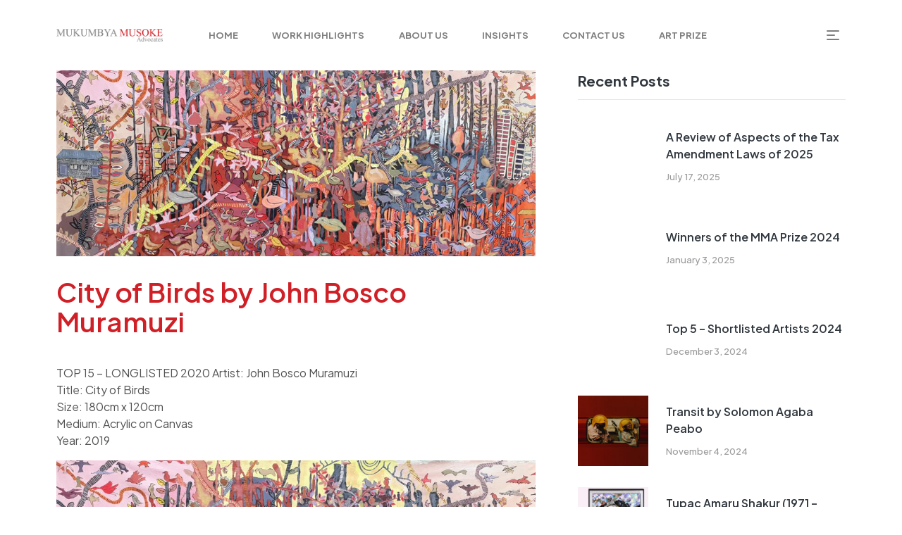

--- FILE ---
content_type: text/html; charset=UTF-8
request_url: https://mukumbyamusoke.com/city-of-birds-by-john-bosco-muramuzi/
body_size: 22403
content:
<!doctype html>
<html lang="en-US">
<head>
	<meta charset="UTF-8">
	<meta name="viewport" content="width=device-width, initial-scale=1.0, maximum-scale=1.0">
	<link rel="profile" href="//gmpg.org/xfn/11">
	<title>City of Birds by John Bosco Muramuzi &#8211; Mukumbya Musoke Advocates</title>
<meta name='robots' content='max-image-preview:large' />
<link rel="dns-prefetch" href="//fonts.googleapis.com">
<link rel="dns-prefetch" href="//s.w.org">
<link rel='dns-prefetch' href='//www.googletagmanager.com' />
<link rel='dns-prefetch' href='//fonts.googleapis.com' />
<link rel="alternate" type="application/rss+xml" title="Mukumbya Musoke Advocates &raquo; Feed" href="https://mukumbyamusoke.com/feed/" />
<link rel="alternate" title="oEmbed (JSON)" type="application/json+oembed" href="https://mukumbyamusoke.com/wp-json/oembed/1.0/embed?url=https%3A%2F%2Fmukumbyamusoke.com%2Fcity-of-birds-by-john-bosco-muramuzi%2F" />
<link rel="alternate" title="oEmbed (XML)" type="text/xml+oembed" href="https://mukumbyamusoke.com/wp-json/oembed/1.0/embed?url=https%3A%2F%2Fmukumbyamusoke.com%2Fcity-of-birds-by-john-bosco-muramuzi%2F&#038;format=xml" />
<style id='wp-img-auto-sizes-contain-inline-css'>
img:is([sizes=auto i],[sizes^="auto," i]){contain-intrinsic-size:3000px 1500px}
/*# sourceURL=wp-img-auto-sizes-contain-inline-css */
</style>
<style id='wp-emoji-styles-inline-css'>

	img.wp-smiley, img.emoji {
		display: inline !important;
		border: none !important;
		box-shadow: none !important;
		height: 1em !important;
		width: 1em !important;
		margin: 0 0.07em !important;
		vertical-align: -0.1em !important;
		background: none !important;
		padding: 0 !important;
	}
/*# sourceURL=wp-emoji-styles-inline-css */
</style>
<link rel='stylesheet' id='wp-block-library-css' href='https://mukumbyamusoke.com/wp-includes/css/dist/block-library/style.min.css?ver=6.9' media='all' />
<style id='global-styles-inline-css'>
:root{--wp--preset--aspect-ratio--square: 1;--wp--preset--aspect-ratio--4-3: 4/3;--wp--preset--aspect-ratio--3-4: 3/4;--wp--preset--aspect-ratio--3-2: 3/2;--wp--preset--aspect-ratio--2-3: 2/3;--wp--preset--aspect-ratio--16-9: 16/9;--wp--preset--aspect-ratio--9-16: 9/16;--wp--preset--color--black: #000000;--wp--preset--color--cyan-bluish-gray: #abb8c3;--wp--preset--color--white: #ffffff;--wp--preset--color--pale-pink: #f78da7;--wp--preset--color--vivid-red: #cf2e2e;--wp--preset--color--luminous-vivid-orange: #ff6900;--wp--preset--color--luminous-vivid-amber: #fcb900;--wp--preset--color--light-green-cyan: #7bdcb5;--wp--preset--color--vivid-green-cyan: #00d084;--wp--preset--color--pale-cyan-blue: #8ed1fc;--wp--preset--color--vivid-cyan-blue: #0693e3;--wp--preset--color--vivid-purple: #9b51e0;--wp--preset--gradient--vivid-cyan-blue-to-vivid-purple: linear-gradient(135deg,rgb(6,147,227) 0%,rgb(155,81,224) 100%);--wp--preset--gradient--light-green-cyan-to-vivid-green-cyan: linear-gradient(135deg,rgb(122,220,180) 0%,rgb(0,208,130) 100%);--wp--preset--gradient--luminous-vivid-amber-to-luminous-vivid-orange: linear-gradient(135deg,rgb(252,185,0) 0%,rgb(255,105,0) 100%);--wp--preset--gradient--luminous-vivid-orange-to-vivid-red: linear-gradient(135deg,rgb(255,105,0) 0%,rgb(207,46,46) 100%);--wp--preset--gradient--very-light-gray-to-cyan-bluish-gray: linear-gradient(135deg,rgb(238,238,238) 0%,rgb(169,184,195) 100%);--wp--preset--gradient--cool-to-warm-spectrum: linear-gradient(135deg,rgb(74,234,220) 0%,rgb(151,120,209) 20%,rgb(207,42,186) 40%,rgb(238,44,130) 60%,rgb(251,105,98) 80%,rgb(254,248,76) 100%);--wp--preset--gradient--blush-light-purple: linear-gradient(135deg,rgb(255,206,236) 0%,rgb(152,150,240) 100%);--wp--preset--gradient--blush-bordeaux: linear-gradient(135deg,rgb(254,205,165) 0%,rgb(254,45,45) 50%,rgb(107,0,62) 100%);--wp--preset--gradient--luminous-dusk: linear-gradient(135deg,rgb(255,203,112) 0%,rgb(199,81,192) 50%,rgb(65,88,208) 100%);--wp--preset--gradient--pale-ocean: linear-gradient(135deg,rgb(255,245,203) 0%,rgb(182,227,212) 50%,rgb(51,167,181) 100%);--wp--preset--gradient--electric-grass: linear-gradient(135deg,rgb(202,248,128) 0%,rgb(113,206,126) 100%);--wp--preset--gradient--midnight: linear-gradient(135deg,rgb(2,3,129) 0%,rgb(40,116,252) 100%);--wp--preset--font-size--small: 14px;--wp--preset--font-size--medium: 23px;--wp--preset--font-size--large: 26px;--wp--preset--font-size--x-large: 42px;--wp--preset--font-size--normal: 16px;--wp--preset--font-size--huge: 37px;--wp--preset--spacing--20: 0.44rem;--wp--preset--spacing--30: 0.67rem;--wp--preset--spacing--40: 1rem;--wp--preset--spacing--50: 1.5rem;--wp--preset--spacing--60: 2.25rem;--wp--preset--spacing--70: 3.38rem;--wp--preset--spacing--80: 5.06rem;--wp--preset--shadow--natural: 6px 6px 9px rgba(0, 0, 0, 0.2);--wp--preset--shadow--deep: 12px 12px 50px rgba(0, 0, 0, 0.4);--wp--preset--shadow--sharp: 6px 6px 0px rgba(0, 0, 0, 0.2);--wp--preset--shadow--outlined: 6px 6px 0px -3px rgb(255, 255, 255), 6px 6px rgb(0, 0, 0);--wp--preset--shadow--crisp: 6px 6px 0px rgb(0, 0, 0);}:where(.is-layout-flex){gap: 0.5em;}:where(.is-layout-grid){gap: 0.5em;}body .is-layout-flex{display: flex;}.is-layout-flex{flex-wrap: wrap;align-items: center;}.is-layout-flex > :is(*, div){margin: 0;}body .is-layout-grid{display: grid;}.is-layout-grid > :is(*, div){margin: 0;}:where(.wp-block-columns.is-layout-flex){gap: 2em;}:where(.wp-block-columns.is-layout-grid){gap: 2em;}:where(.wp-block-post-template.is-layout-flex){gap: 1.25em;}:where(.wp-block-post-template.is-layout-grid){gap: 1.25em;}.has-black-color{color: var(--wp--preset--color--black) !important;}.has-cyan-bluish-gray-color{color: var(--wp--preset--color--cyan-bluish-gray) !important;}.has-white-color{color: var(--wp--preset--color--white) !important;}.has-pale-pink-color{color: var(--wp--preset--color--pale-pink) !important;}.has-vivid-red-color{color: var(--wp--preset--color--vivid-red) !important;}.has-luminous-vivid-orange-color{color: var(--wp--preset--color--luminous-vivid-orange) !important;}.has-luminous-vivid-amber-color{color: var(--wp--preset--color--luminous-vivid-amber) !important;}.has-light-green-cyan-color{color: var(--wp--preset--color--light-green-cyan) !important;}.has-vivid-green-cyan-color{color: var(--wp--preset--color--vivid-green-cyan) !important;}.has-pale-cyan-blue-color{color: var(--wp--preset--color--pale-cyan-blue) !important;}.has-vivid-cyan-blue-color{color: var(--wp--preset--color--vivid-cyan-blue) !important;}.has-vivid-purple-color{color: var(--wp--preset--color--vivid-purple) !important;}.has-black-background-color{background-color: var(--wp--preset--color--black) !important;}.has-cyan-bluish-gray-background-color{background-color: var(--wp--preset--color--cyan-bluish-gray) !important;}.has-white-background-color{background-color: var(--wp--preset--color--white) !important;}.has-pale-pink-background-color{background-color: var(--wp--preset--color--pale-pink) !important;}.has-vivid-red-background-color{background-color: var(--wp--preset--color--vivid-red) !important;}.has-luminous-vivid-orange-background-color{background-color: var(--wp--preset--color--luminous-vivid-orange) !important;}.has-luminous-vivid-amber-background-color{background-color: var(--wp--preset--color--luminous-vivid-amber) !important;}.has-light-green-cyan-background-color{background-color: var(--wp--preset--color--light-green-cyan) !important;}.has-vivid-green-cyan-background-color{background-color: var(--wp--preset--color--vivid-green-cyan) !important;}.has-pale-cyan-blue-background-color{background-color: var(--wp--preset--color--pale-cyan-blue) !important;}.has-vivid-cyan-blue-background-color{background-color: var(--wp--preset--color--vivid-cyan-blue) !important;}.has-vivid-purple-background-color{background-color: var(--wp--preset--color--vivid-purple) !important;}.has-black-border-color{border-color: var(--wp--preset--color--black) !important;}.has-cyan-bluish-gray-border-color{border-color: var(--wp--preset--color--cyan-bluish-gray) !important;}.has-white-border-color{border-color: var(--wp--preset--color--white) !important;}.has-pale-pink-border-color{border-color: var(--wp--preset--color--pale-pink) !important;}.has-vivid-red-border-color{border-color: var(--wp--preset--color--vivid-red) !important;}.has-luminous-vivid-orange-border-color{border-color: var(--wp--preset--color--luminous-vivid-orange) !important;}.has-luminous-vivid-amber-border-color{border-color: var(--wp--preset--color--luminous-vivid-amber) !important;}.has-light-green-cyan-border-color{border-color: var(--wp--preset--color--light-green-cyan) !important;}.has-vivid-green-cyan-border-color{border-color: var(--wp--preset--color--vivid-green-cyan) !important;}.has-pale-cyan-blue-border-color{border-color: var(--wp--preset--color--pale-cyan-blue) !important;}.has-vivid-cyan-blue-border-color{border-color: var(--wp--preset--color--vivid-cyan-blue) !important;}.has-vivid-purple-border-color{border-color: var(--wp--preset--color--vivid-purple) !important;}.has-vivid-cyan-blue-to-vivid-purple-gradient-background{background: var(--wp--preset--gradient--vivid-cyan-blue-to-vivid-purple) !important;}.has-light-green-cyan-to-vivid-green-cyan-gradient-background{background: var(--wp--preset--gradient--light-green-cyan-to-vivid-green-cyan) !important;}.has-luminous-vivid-amber-to-luminous-vivid-orange-gradient-background{background: var(--wp--preset--gradient--luminous-vivid-amber-to-luminous-vivid-orange) !important;}.has-luminous-vivid-orange-to-vivid-red-gradient-background{background: var(--wp--preset--gradient--luminous-vivid-orange-to-vivid-red) !important;}.has-very-light-gray-to-cyan-bluish-gray-gradient-background{background: var(--wp--preset--gradient--very-light-gray-to-cyan-bluish-gray) !important;}.has-cool-to-warm-spectrum-gradient-background{background: var(--wp--preset--gradient--cool-to-warm-spectrum) !important;}.has-blush-light-purple-gradient-background{background: var(--wp--preset--gradient--blush-light-purple) !important;}.has-blush-bordeaux-gradient-background{background: var(--wp--preset--gradient--blush-bordeaux) !important;}.has-luminous-dusk-gradient-background{background: var(--wp--preset--gradient--luminous-dusk) !important;}.has-pale-ocean-gradient-background{background: var(--wp--preset--gradient--pale-ocean) !important;}.has-electric-grass-gradient-background{background: var(--wp--preset--gradient--electric-grass) !important;}.has-midnight-gradient-background{background: var(--wp--preset--gradient--midnight) !important;}.has-small-font-size{font-size: var(--wp--preset--font-size--small) !important;}.has-medium-font-size{font-size: var(--wp--preset--font-size--medium) !important;}.has-large-font-size{font-size: var(--wp--preset--font-size--large) !important;}.has-x-large-font-size{font-size: var(--wp--preset--font-size--x-large) !important;}
/*# sourceURL=global-styles-inline-css */
</style>

<style id='classic-theme-styles-inline-css'>
/*! This file is auto-generated */
.wp-block-button__link{color:#fff;background-color:#32373c;border-radius:9999px;box-shadow:none;text-decoration:none;padding:calc(.667em + 2px) calc(1.333em + 2px);font-size:1.125em}.wp-block-file__button{background:#32373c;color:#fff;text-decoration:none}
/*# sourceURL=/wp-includes/css/classic-themes.min.css */
</style>
<link rel='stylesheet' id='kitchor-gutenberg-blocks-css' href='https://mukumbyamusoke.com/wp-content/themes/kitchor/assets/css/base/gutenberg-blocks.css?ver=1.2.7' media='all' />
<link rel='stylesheet' id='hfe-style-css' href='https://mukumbyamusoke.com/wp-content/plugins/header-footer-elementor/assets/css/header-footer-elementor.css?ver=1.6.28' media='all' />
<link rel='stylesheet' id='elementor-frontend-css' href='https://mukumbyamusoke.com/wp-content/uploads/elementor/css/custom-frontend-lite.min.css?ver=1720438144' media='all' />
<link rel='stylesheet' id='swiper-css' href='https://mukumbyamusoke.com/wp-content/plugins/elementor/assets/lib/swiper/v8/css/swiper.min.css?ver=8.4.5' media='all' />
<link rel='stylesheet' id='elementor-post-7-css' href='https://mukumbyamusoke.com/wp-content/uploads/elementor/css/post-7.css?ver=1720438144' media='all' />
<link rel='stylesheet' id='elementor-post-118-css' href='https://mukumbyamusoke.com/wp-content/uploads/elementor/css/post-118.css?ver=1720438144' media='all' />
<link rel='stylesheet' id='elementor-post-126-css' href='https://mukumbyamusoke.com/wp-content/uploads/elementor/css/post-126.css?ver=1761650308' media='all' />
<link rel='stylesheet' id='kitchor-fonts-css' href='//fonts.googleapis.com/css2?family=Plus+Jakarta+Sans:ital,wght@0,300;0,400;0,500;0,600;0,700;0,800;1,300;1,400;1,500;1,600;1,700;1,800&#038;subset=latin%2Clatin-ext&#038;display=swap' media='all' />
<link rel='stylesheet' id='kitchor-style-css' href='https://mukumbyamusoke.com/wp-content/themes/kitchor/style.css?ver=1.2.7' media='all' />
<style id='kitchor-style-inline-css'>
.col-full{max-width:1290px}@media(max-width:1366px){body.theme-kitchor [data-elementor-columns-laptop="1"] .column-item{flex: 0 0 100%; max-width: 100%;}body.theme-kitchor [data-elementor-columns-laptop="2"] .column-item{flex: 0 0 50%; max-width: 50%;}body.theme-kitchor [data-elementor-columns-laptop="3"] .column-item{flex: 0 0 33.3333333333%; max-width: 33.3333333333%;}body.theme-kitchor [data-elementor-columns-laptop="4"] .column-item{flex: 0 0 25%; max-width: 25%;}body.theme-kitchor [data-elementor-columns-laptop="5"] .column-item{flex: 0 0 20%; max-width: 20%;}body.theme-kitchor [data-elementor-columns-laptop="6"] .column-item{flex: 0 0 16.6666666667%; max-width: 16.6666666667%;}body.theme-kitchor [data-elementor-columns-laptop="7"] .column-item{flex: 0 0 14.2857142857%; max-width: 14.2857142857%;}body.theme-kitchor [data-elementor-columns-laptop="8"] .column-item{flex: 0 0 12.5%; max-width: 12.5%;}}@media(max-width:1200px){body.theme-kitchor [data-elementor-columns-tablet-extra="1"] .column-item{flex: 0 0 100%; max-width: 100%;}body.theme-kitchor [data-elementor-columns-tablet-extra="2"] .column-item{flex: 0 0 50%; max-width: 50%;}body.theme-kitchor [data-elementor-columns-tablet-extra="3"] .column-item{flex: 0 0 33.3333333333%; max-width: 33.3333333333%;}body.theme-kitchor [data-elementor-columns-tablet-extra="4"] .column-item{flex: 0 0 25%; max-width: 25%;}body.theme-kitchor [data-elementor-columns-tablet-extra="5"] .column-item{flex: 0 0 20%; max-width: 20%;}body.theme-kitchor [data-elementor-columns-tablet-extra="6"] .column-item{flex: 0 0 16.6666666667%; max-width: 16.6666666667%;}body.theme-kitchor [data-elementor-columns-tablet-extra="7"] .column-item{flex: 0 0 14.2857142857%; max-width: 14.2857142857%;}body.theme-kitchor [data-elementor-columns-tablet-extra="8"] .column-item{flex: 0 0 12.5%; max-width: 12.5%;}}@media(max-width:1024px){body.theme-kitchor [data-elementor-columns-tablet="1"] .column-item{flex: 0 0 100%; max-width: 100%;}body.theme-kitchor [data-elementor-columns-tablet="2"] .column-item{flex: 0 0 50%; max-width: 50%;}body.theme-kitchor [data-elementor-columns-tablet="3"] .column-item{flex: 0 0 33.3333333333%; max-width: 33.3333333333%;}body.theme-kitchor [data-elementor-columns-tablet="4"] .column-item{flex: 0 0 25%; max-width: 25%;}body.theme-kitchor [data-elementor-columns-tablet="5"] .column-item{flex: 0 0 20%; max-width: 20%;}body.theme-kitchor [data-elementor-columns-tablet="6"] .column-item{flex: 0 0 16.6666666667%; max-width: 16.6666666667%;}body.theme-kitchor [data-elementor-columns-tablet="7"] .column-item{flex: 0 0 14.2857142857%; max-width: 14.2857142857%;}body.theme-kitchor [data-elementor-columns-tablet="8"] .column-item{flex: 0 0 12.5%; max-width: 12.5%;}}@media(max-width:880px){body.theme-kitchor [data-elementor-columns-mobile-extra="1"] .column-item{flex: 0 0 100%; max-width: 100%;}body.theme-kitchor [data-elementor-columns-mobile-extra="2"] .column-item{flex: 0 0 50%; max-width: 50%;}body.theme-kitchor [data-elementor-columns-mobile-extra="3"] .column-item{flex: 0 0 33.3333333333%; max-width: 33.3333333333%;}body.theme-kitchor [data-elementor-columns-mobile-extra="4"] .column-item{flex: 0 0 25%; max-width: 25%;}body.theme-kitchor [data-elementor-columns-mobile-extra="5"] .column-item{flex: 0 0 20%; max-width: 20%;}body.theme-kitchor [data-elementor-columns-mobile-extra="6"] .column-item{flex: 0 0 16.6666666667%; max-width: 16.6666666667%;}body.theme-kitchor [data-elementor-columns-mobile-extra="7"] .column-item{flex: 0 0 14.2857142857%; max-width: 14.2857142857%;}body.theme-kitchor [data-elementor-columns-mobile-extra="8"] .column-item{flex: 0 0 12.5%; max-width: 12.5%;}}@media(max-width:767px){body.theme-kitchor [data-elementor-columns-mobile="1"] .column-item{flex: 0 0 100%; max-width: 100%;}body.theme-kitchor [data-elementor-columns-mobile="2"] .column-item{flex: 0 0 50%; max-width: 50%;}body.theme-kitchor [data-elementor-columns-mobile="3"] .column-item{flex: 0 0 33.3333333333%; max-width: 33.3333333333%;}body.theme-kitchor [data-elementor-columns-mobile="4"] .column-item{flex: 0 0 25%; max-width: 25%;}body.theme-kitchor [data-elementor-columns-mobile="5"] .column-item{flex: 0 0 20%; max-width: 20%;}body.theme-kitchor [data-elementor-columns-mobile="6"] .column-item{flex: 0 0 16.6666666667%; max-width: 16.6666666667%;}body.theme-kitchor [data-elementor-columns-mobile="7"] .column-item{flex: 0 0 14.2857142857%; max-width: 14.2857142857%;}body.theme-kitchor [data-elementor-columns-mobile="8"] .column-item{flex: 0 0 12.5%; max-width: 12.5%;}}
/*# sourceURL=kitchor-style-inline-css */
</style>
<link rel='stylesheet' id='kitchor-slick-style-css' href='https://mukumbyamusoke.com/wp-content/themes/kitchor/assets/css/base/slick.css?ver=1.2.7' media='all' />
<link rel='stylesheet' id='kitchor-slick-theme-style-css' href='https://mukumbyamusoke.com/wp-content/themes/kitchor/assets/css/base/slick-theme.css?ver=1.2.7' media='all' />
<link rel='stylesheet' id='elementor-post-110-css' href='https://mukumbyamusoke.com/wp-content/uploads/elementor/css/post-110.css?ver=1720438144' media='all' />
<link rel='stylesheet' id='kitchor-elementor-css' href='https://mukumbyamusoke.com/wp-content/themes/kitchor/assets/css/base/elementor.css?ver=1.2.7' media='all' />
<link rel='stylesheet' id='kitchor-child-style-css' href='https://mukumbyamusoke.com/wp-content/themes/kitchor-child/style.css?ver=1.2.7' media='all' />
<script src="https://mukumbyamusoke.com/wp-includes/js/jquery/jquery.min.js?ver=3.7.1" id="jquery-core-js"></script>
<script src="https://mukumbyamusoke.com/wp-includes/js/jquery/jquery-migrate.min.js?ver=3.4.1" id="jquery-migrate-js"></script>
<script src="https://mukumbyamusoke.com/wp-content/themes/kitchor/assets/js/libs/jarallax.js?ver=6.9" id="jarallax-js"></script>

<!-- Google tag (gtag.js) snippet added by Site Kit -->

<!-- Google Analytics snippet added by Site Kit -->
<script src="https://www.googletagmanager.com/gtag/js?id=GT-PBZ4TQ49" id="google_gtagjs-js" async></script>
<script id="google_gtagjs-js-after">
window.dataLayer = window.dataLayer || [];function gtag(){dataLayer.push(arguments);}
gtag("set","linker",{"domains":["mukumbyamusoke.com"]});
gtag("js", new Date());
gtag("set", "developer_id.dZTNiMT", true);
gtag("config", "GT-PBZ4TQ49");
//# sourceURL=google_gtagjs-js-after
</script>

<!-- End Google tag (gtag.js) snippet added by Site Kit -->
<link rel="https://api.w.org/" href="https://mukumbyamusoke.com/wp-json/" /><link rel="alternate" title="JSON" type="application/json" href="https://mukumbyamusoke.com/wp-json/wp/v2/posts/16968" /><link rel="EditURI" type="application/rsd+xml" title="RSD" href="https://mukumbyamusoke.com/xmlrpc.php?rsd" />
<meta name="generator" content="WordPress 6.9" />
<link rel="canonical" href="https://mukumbyamusoke.com/city-of-birds-by-john-bosco-muramuzi/" />
<link rel='shortlink' href='https://mukumbyamusoke.com/?p=16968' />
<meta name="generator" content="Site Kit by Google 1.130.0" /><meta name="generator" content="Elementor 3.21.4; features: e_optimized_assets_loading, e_optimized_css_loading, e_font_icon_svg, additional_custom_breakpoints; settings: css_print_method-external, google_font-enabled, font_display-swap">
<link rel="icon" href="https://mukumbyamusoke.com/wp-content/uploads/2024/03/cropped-favicon-Mukumbya-Musoke-Advocates-MMA-32x32.png" sizes="32x32" />
<link rel="icon" href="https://mukumbyamusoke.com/wp-content/uploads/2024/03/cropped-favicon-Mukumbya-Musoke-Advocates-MMA-192x192.png" sizes="192x192" />
<link rel="apple-touch-icon" href="https://mukumbyamusoke.com/wp-content/uploads/2024/03/cropped-favicon-Mukumbya-Musoke-Advocates-MMA-180x180.png" />
<meta name="msapplication-TileImage" content="https://mukumbyamusoke.com/wp-content/uploads/2024/03/cropped-favicon-Mukumbya-Musoke-Advocates-MMA-270x270.png" />
		<style id="wp-custom-css">
			

table td, table th {
   min-width: 300px !important;
}


@media only screen and (max-width: 900px) {
 

	
	.col-full {
    max-width: 100%;
    padding-left: 30px !important;
    padding-right: 30px !important;
}
	
	.single .hentry .entry-header .entry-title {
    font-size: 24px !important;
   
    line-height: 28px !important;
    
}
	.elementor-kit-7 {
	--e-global-color-primary: #d02027 !important;
}
	
}
}

.elementor-kit-7 {
	--e-global-color-primary: #d02027 !important;
}

.entry-content a {
   color: #d02027;
}

.entry-content a:hover {
   color: #7e7e7e;
}

[class*=layout-post-style-] .entry-title {
    text-align: left;
}

[class*=layout-post-style-] .excerpt-content {
     text-align: justify;
}

#page .site-content {
    margin-top: 0px;
    margin-bottom: 0px;
    z-index: 1;
    position: relative;
	
  padding-left: 0px;
	 padding-right: 0px;
}

 .col-full {
    max-width: 100%;
	 padding-left: 80px;
	 padding-right: 80px;
}

.single .hentry .entry-header .entry-title {
    font-size: 38px ;
    margin-bottom: 40px;
    line-height: 42px;
    color: #d02027;
    letter-spacing: 0px;
}

.entry-content {
    text-align: justify;
}

.elementor-126 .elementor-element.elementor-element-bdca9fd :hover {
    color: #d02027 !important;
}

.breadcrumb-wrap{
	display: none;
}

.kitchor-canvas-info-close:hover, .kitchor-canvas-info-close:focus {
    color: #d02027
}

a.more-link {
  
    border-bottom: 2px solid #d02027;
}

.entry-meta{
	 display: none !important;
}

.entry-meta{
	 color: #7e7e7e !important;
}

.entry-meta a{
	 color: #7e7e7e !important;
}

.entry-meta a:hover{
	 color: #7e7e7e !important;
}

.entry-content .entry-meta .posted-on:before {
	color: #c8c6c6 !important;
}

.entry-header .posted-on:before {
	color: #c8c6c6 !important;
}

.post-author {
    display: none !important;
}

.scrollup {
 
	background-color: #7e7e7e;

}

.scrollup:hover {
 
	background-color: #d02027;

}		</style>
		<link rel='stylesheet' id='hfe-widgets-style-css' href='https://mukumbyamusoke.com/wp-content/plugins/header-footer-elementor/inc/widgets-css/frontend.css?ver=1.6.28' media='all' />
<link rel='stylesheet' id='elementor-post-10872-css' href='https://mukumbyamusoke.com/wp-content/uploads/elementor/css/post-10872.css?ver=1720438145' media='all' />
</head>
<body class="wp-singular post-template-default single single-post postid-16968 single-format-standard wp-custom-logo wp-embed-responsive wp-theme-kitchor wp-child-theme-kitchor-child ehf-header ehf-footer ehf-template-kitchor ehf-stylesheet-kitchor-child chrome no-wc-breadcrumb kitchor-sidebar-right has-post-thumbnail elementor-default elementor-kit-7">

<div id="page" class="hfeed site">
			<header id="masthead" itemscope="itemscope" itemtype="https://schema.org/WPHeader">
			<p class="main-title bhf-hidden" itemprop="headline"><a href="https://mukumbyamusoke.com" title="Mukumbya Musoke Advocates" rel="home">Mukumbya Musoke Advocates</a></p>
					<div data-elementor-type="wp-post" data-elementor-id="118" class="elementor elementor-118">
						<div class="elementor-section elementor-top-section elementor-element elementor-element-beeed21 elementor-section-content-middle elementor-section-stretched elementor-section-full_width elementor-section-height-default elementor-section-height-default" data-id="beeed21" data-element_type="section" data-settings="{&quot;stretch_section&quot;:&quot;section-stretched&quot;}">
						<div class="elementor-container elementor-column-gap-no">
					<div class="elementor-column elementor-col-33 elementor-top-column elementor-element elementor-element-bcc6baf" data-id="bcc6baf" data-element_type="column">
			<div class="elementor-widget-wrap elementor-element-populated">
						<div class="elementor-element elementor-element-1096e82 elementor-widget elementor-widget-site-logo" data-id="1096e82" data-element_type="widget" data-settings="{&quot;align&quot;:&quot;center&quot;,&quot;width&quot;:{&quot;unit&quot;:&quot;%&quot;,&quot;size&quot;:&quot;&quot;,&quot;sizes&quot;:[]},&quot;width_laptop&quot;:{&quot;unit&quot;:&quot;px&quot;,&quot;size&quot;:&quot;&quot;,&quot;sizes&quot;:[]},&quot;width_tablet_extra&quot;:{&quot;unit&quot;:&quot;px&quot;,&quot;size&quot;:&quot;&quot;,&quot;sizes&quot;:[]},&quot;width_tablet&quot;:{&quot;unit&quot;:&quot;%&quot;,&quot;size&quot;:&quot;&quot;,&quot;sizes&quot;:[]},&quot;width_mobile_extra&quot;:{&quot;unit&quot;:&quot;px&quot;,&quot;size&quot;:&quot;&quot;,&quot;sizes&quot;:[]},&quot;width_mobile&quot;:{&quot;unit&quot;:&quot;%&quot;,&quot;size&quot;:&quot;&quot;,&quot;sizes&quot;:[]},&quot;space&quot;:{&quot;unit&quot;:&quot;%&quot;,&quot;size&quot;:&quot;&quot;,&quot;sizes&quot;:[]},&quot;space_laptop&quot;:{&quot;unit&quot;:&quot;px&quot;,&quot;size&quot;:&quot;&quot;,&quot;sizes&quot;:[]},&quot;space_tablet_extra&quot;:{&quot;unit&quot;:&quot;px&quot;,&quot;size&quot;:&quot;&quot;,&quot;sizes&quot;:[]},&quot;space_tablet&quot;:{&quot;unit&quot;:&quot;%&quot;,&quot;size&quot;:&quot;&quot;,&quot;sizes&quot;:[]},&quot;space_mobile_extra&quot;:{&quot;unit&quot;:&quot;px&quot;,&quot;size&quot;:&quot;&quot;,&quot;sizes&quot;:[]},&quot;space_mobile&quot;:{&quot;unit&quot;:&quot;%&quot;,&quot;size&quot;:&quot;&quot;,&quot;sizes&quot;:[]},&quot;image_border_radius&quot;:{&quot;unit&quot;:&quot;px&quot;,&quot;top&quot;:&quot;&quot;,&quot;right&quot;:&quot;&quot;,&quot;bottom&quot;:&quot;&quot;,&quot;left&quot;:&quot;&quot;,&quot;isLinked&quot;:true},&quot;image_border_radius_laptop&quot;:{&quot;unit&quot;:&quot;px&quot;,&quot;top&quot;:&quot;&quot;,&quot;right&quot;:&quot;&quot;,&quot;bottom&quot;:&quot;&quot;,&quot;left&quot;:&quot;&quot;,&quot;isLinked&quot;:true},&quot;image_border_radius_tablet_extra&quot;:{&quot;unit&quot;:&quot;px&quot;,&quot;top&quot;:&quot;&quot;,&quot;right&quot;:&quot;&quot;,&quot;bottom&quot;:&quot;&quot;,&quot;left&quot;:&quot;&quot;,&quot;isLinked&quot;:true},&quot;image_border_radius_tablet&quot;:{&quot;unit&quot;:&quot;px&quot;,&quot;top&quot;:&quot;&quot;,&quot;right&quot;:&quot;&quot;,&quot;bottom&quot;:&quot;&quot;,&quot;left&quot;:&quot;&quot;,&quot;isLinked&quot;:true},&quot;image_border_radius_mobile_extra&quot;:{&quot;unit&quot;:&quot;px&quot;,&quot;top&quot;:&quot;&quot;,&quot;right&quot;:&quot;&quot;,&quot;bottom&quot;:&quot;&quot;,&quot;left&quot;:&quot;&quot;,&quot;isLinked&quot;:true},&quot;image_border_radius_mobile&quot;:{&quot;unit&quot;:&quot;px&quot;,&quot;top&quot;:&quot;&quot;,&quot;right&quot;:&quot;&quot;,&quot;bottom&quot;:&quot;&quot;,&quot;left&quot;:&quot;&quot;,&quot;isLinked&quot;:true},&quot;caption_padding&quot;:{&quot;unit&quot;:&quot;px&quot;,&quot;top&quot;:&quot;&quot;,&quot;right&quot;:&quot;&quot;,&quot;bottom&quot;:&quot;&quot;,&quot;left&quot;:&quot;&quot;,&quot;isLinked&quot;:true},&quot;caption_padding_laptop&quot;:{&quot;unit&quot;:&quot;px&quot;,&quot;top&quot;:&quot;&quot;,&quot;right&quot;:&quot;&quot;,&quot;bottom&quot;:&quot;&quot;,&quot;left&quot;:&quot;&quot;,&quot;isLinked&quot;:true},&quot;caption_padding_tablet_extra&quot;:{&quot;unit&quot;:&quot;px&quot;,&quot;top&quot;:&quot;&quot;,&quot;right&quot;:&quot;&quot;,&quot;bottom&quot;:&quot;&quot;,&quot;left&quot;:&quot;&quot;,&quot;isLinked&quot;:true},&quot;caption_padding_tablet&quot;:{&quot;unit&quot;:&quot;px&quot;,&quot;top&quot;:&quot;&quot;,&quot;right&quot;:&quot;&quot;,&quot;bottom&quot;:&quot;&quot;,&quot;left&quot;:&quot;&quot;,&quot;isLinked&quot;:true},&quot;caption_padding_mobile_extra&quot;:{&quot;unit&quot;:&quot;px&quot;,&quot;top&quot;:&quot;&quot;,&quot;right&quot;:&quot;&quot;,&quot;bottom&quot;:&quot;&quot;,&quot;left&quot;:&quot;&quot;,&quot;isLinked&quot;:true},&quot;caption_padding_mobile&quot;:{&quot;unit&quot;:&quot;px&quot;,&quot;top&quot;:&quot;&quot;,&quot;right&quot;:&quot;&quot;,&quot;bottom&quot;:&quot;&quot;,&quot;left&quot;:&quot;&quot;,&quot;isLinked&quot;:true},&quot;caption_space&quot;:{&quot;unit&quot;:&quot;px&quot;,&quot;size&quot;:0,&quot;sizes&quot;:[]},&quot;caption_space_laptop&quot;:{&quot;unit&quot;:&quot;px&quot;,&quot;size&quot;:&quot;&quot;,&quot;sizes&quot;:[]},&quot;caption_space_tablet_extra&quot;:{&quot;unit&quot;:&quot;px&quot;,&quot;size&quot;:&quot;&quot;,&quot;sizes&quot;:[]},&quot;caption_space_tablet&quot;:{&quot;unit&quot;:&quot;px&quot;,&quot;size&quot;:&quot;&quot;,&quot;sizes&quot;:[]},&quot;caption_space_mobile_extra&quot;:{&quot;unit&quot;:&quot;px&quot;,&quot;size&quot;:&quot;&quot;,&quot;sizes&quot;:[]},&quot;caption_space_mobile&quot;:{&quot;unit&quot;:&quot;px&quot;,&quot;size&quot;:&quot;&quot;,&quot;sizes&quot;:[]}}" data-widget_type="site-logo.default">
				<div class="elementor-widget-container">
					<div class="hfe-site-logo">
													<a data-elementor-open-lightbox=""  class='elementor-clickable' href="https://mukumbyamusoke.com">
							<div class="hfe-site-logo-set">           
				<div class="hfe-site-logo-container">
									<img class="hfe-site-logo-img elementor-animation-"  src="https://mukumbyamusoke.com/wp-content/uploads/2024/03/logo-website-Mukumbya-Musoke-Advocates-MMA.png" alt="default-logo"/>
				</div>
			</div>
							</a>
						</div>  
					</div>
				</div>
					</div>
		</div>
				<div class="elementor-column elementor-col-33 elementor-top-column elementor-element elementor-element-a9baca0 elementor-hidden-tablet elementor-hidden-mobile_extra elementor-hidden-mobile" data-id="a9baca0" data-element_type="column">
			<div class="elementor-widget-wrap elementor-element-populated">
						<div class="elementor-element elementor-element-894b8c6 elementor-hidden-tablet elementor-hidden-mobile_extra elementor-hidden-mobile elementor-widget-laptop__width-initial elementor-widget elementor-widget-kitchor-nav-menu" data-id="894b8c6" data-element_type="widget" data-widget_type="kitchor-nav-menu.default">
				<div class="elementor-widget-container">
			        <div class="elementor-nav-menu-wrapper">
            <nav class="main-navigation" role="navigation" aria-label="Primary Navigation">
                <div class="primary-navigation"><ul id="menu-1-894b8c6" class="menu"><li id="menu-item-17055" class="menu-item menu-item-type-post_type menu-item-object-page menu-item-home menu-item-17055"><a href="https://mukumbyamusoke.com/"><span class="menu-title">Home</span></a></li>
<li id="menu-item-15873" class="menu-item menu-item-type-custom menu-item-object-custom menu-item-has-children menu-item-15873"><a href="#"><span class="menu-title">Work Highlights</span></a>
<ul class="sub-menu">
	<li id="menu-item-16499" class="menu-item menu-item-type-post_type menu-item-object-page menu-item-16499"><a href="https://mukumbyamusoke.com/infrastructure-projects/"><span class="menu-title">Infrastructure &#038; Projects</span></a></li>
	<li id="menu-item-16496" class="menu-item menu-item-type-post_type menu-item-object-page menu-item-16496"><a href="https://mukumbyamusoke.com/finance-banking/"><span class="menu-title">Banking &#038; Finance</span></a></li>
	<li id="menu-item-17090" class="menu-item menu-item-type-post_type menu-item-object-page menu-item-17090"><a href="https://mukumbyamusoke.com/mergers-acquisitions/"><span class="menu-title">Mergers &#038; Acquisitions</span></a></li>
	<li id="menu-item-16497" class="menu-item menu-item-type-post_type menu-item-object-page menu-item-16497"><a href="https://mukumbyamusoke.com/capital-markets-securities/"><span class="menu-title">Capital Markets &#038; Securities</span></a></li>
	<li id="menu-item-17089" class="menu-item menu-item-type-post_type menu-item-object-page menu-item-17089"><a href="https://mukumbyamusoke.com/restructuring-insolvency/"><span class="menu-title">Restructuring &#038; Insolvency</span></a></li>
	<li id="menu-item-17088" class="menu-item menu-item-type-post_type menu-item-object-page menu-item-17088"><a href="https://mukumbyamusoke.com/fintech-commercial-law/"><span class="menu-title">Fintech &#038; Commercial Law</span></a></li>
	<li id="menu-item-16498" class="menu-item menu-item-type-post_type menu-item-object-page menu-item-16498"><a href="https://mukumbyamusoke.com/tax-disputes/"><span class="menu-title">Tax &#038; Disputes</span></a></li>
</ul>
</li>
<li id="menu-item-15876" class="menu-item menu-item-type-custom menu-item-object-custom menu-item-has-children menu-item-15876"><a href="#"><span class="menu-title">About Us</span></a>
<ul class="sub-menu">
	<li id="menu-item-16417" class="menu-item menu-item-type-post_type menu-item-object-page menu-item-16417"><a href="https://mukumbyamusoke.com/who-we-are/"><span class="menu-title">Who We Are</span></a></li>
	<li id="menu-item-15878" class="menu-item menu-item-type-custom menu-item-object-custom menu-item-15878"><a href="https://mukumbyamusoke.com/who-we-are/#leadership"><span class="menu-title">Leadership</span></a></li>
	<li id="menu-item-16442" class="menu-item menu-item-type-post_type menu-item-object-page menu-item-16442"><a href="https://mukumbyamusoke.com/accolades/"><span class="menu-title">Accolades</span></a></li>
	<li id="menu-item-15879" class="menu-item menu-item-type-custom menu-item-object-custom menu-item-15879"><a href="https://mukumbyamusoke.com/who-we-are/#life"><span class="menu-title">Life at the Firm</span></a></li>
	<li id="menu-item-18037" class="menu-item menu-item-type-custom menu-item-object-custom menu-item-18037"><a href="https://mukumbyamusoke.com/who-we-are/#academy"><span class="menu-title">MMA Law Academy</span></a></li>
</ul>
</li>
<li id="menu-item-15880" class="menu-item menu-item-type-custom menu-item-object-custom menu-item-has-children menu-item-15880"><a href="#"><span class="menu-title">Insights</span></a>
<ul class="sub-menu">
	<li id="menu-item-16375" class="menu-item menu-item-type-post_type menu-item-object-page menu-item-16375"><a href="https://mukumbyamusoke.com/publications/"><span class="menu-title">Publications</span></a></li>
	<li id="menu-item-16376" class="menu-item menu-item-type-post_type menu-item-object-page menu-item-16376"><a href="https://mukumbyamusoke.com/news/"><span class="menu-title">News</span></a></li>
</ul>
</li>
<li id="menu-item-16177" class="menu-item menu-item-type-post_type menu-item-object-page menu-item-16177"><a href="https://mukumbyamusoke.com/contact-us/"><span class="menu-title">Contact Us</span></a></li>
<li id="menu-item-16377" class="menu-item menu-item-type-post_type menu-item-object-page menu-item-has-children menu-item-16377"><a href="https://mukumbyamusoke.com/artprize/"><span class="menu-title">Art Prize</span></a>
<ul class="sub-menu">
	<li id="menu-item-16954" class="menu-item menu-item-type-post_type menu-item-object-page menu-item-16954"><a href="https://mukumbyamusoke.com/artprize/"><span class="menu-title">The MMA Prize</span></a></li>
	<li id="menu-item-17176" class="menu-item menu-item-type-custom menu-item-object-custom menu-item-17176"><a href="https://mukumbyamusoke.com/artprize/#guidelines"><span class="menu-title">Rules &#038; Guidelines</span></a></li>
	<li id="menu-item-16957" class="menu-item menu-item-type-post_type menu-item-object-page menu-item-16957"><a href="https://mukumbyamusoke.com/art-prize-winners/"><span class="menu-title">Art Prize Winners</span></a></li>
	<li id="menu-item-16956" class="menu-item menu-item-type-post_type menu-item-object-page menu-item-has-children menu-item-16956"><a href="https://mukumbyamusoke.com/artwork-by-previous-finalists/"><span class="menu-title">Artwork by Finalists</span></a>
	<ul class="sub-menu">
		<li id="menu-item-18319" class="menu-item menu-item-type-post_type menu-item-object-page menu-item-18319"><a href="https://mukumbyamusoke.com/artwork-by-2024-finalists/"><span class="menu-title">2024</span></a></li>
		<li id="menu-item-17840" class="menu-item menu-item-type-post_type menu-item-object-page menu-item-17840"><a href="https://mukumbyamusoke.com/artwork-by-2022-finalists/"><span class="menu-title">2022</span></a></li>
		<li id="menu-item-17839" class="menu-item menu-item-type-post_type menu-item-object-page menu-item-17839"><a href="https://mukumbyamusoke.com/artwork-by-2020-finalists/"><span class="menu-title">2020</span></a></li>
	</ul>
</li>
	<li id="menu-item-16955" class="menu-item menu-item-type-post_type menu-item-object-page menu-item-16955"><a href="https://mukumbyamusoke.com/art-prize-jury/"><span class="menu-title">Meet The Jury</span></a></li>
</ul>
</li>
</ul></div>            </nav>
        </div>
        		</div>
				</div>
					</div>
		</div>
				<div class="elementor-column elementor-col-33 elementor-top-column elementor-element elementor-element-41958a1" data-id="41958a1" data-element_type="column">
			<div class="elementor-widget-wrap elementor-element-populated">
						<div class="elementor-element elementor-element-e3861ce elementor-widget__width-auto elementor-hidden-desktop elementor-hidden-laptop elementor-hidden-tablet_extra elementor-hidden-tablet elementor-hidden-mobile_extra kitchor-canvas-menu-layout-2 elementor-widget elementor-widget-kitchor-menu-canvas" data-id="e3861ce" data-element_type="widget" data-widget_type="kitchor-menu-canvas.default">
				<div class="elementor-widget-container">
			        <div class="elementor-canvas-menu-wrapper">
                        <a href="#" class="menu-mobile-nav-button">
				<span
                        class="toggle-text screen-reader-text">Menu</span>
                <div class="kitchor-icon">
                    <span class="icon-1"></span>
                    <span class="icon-2"></span>
                    <span class="icon-3"></span>
                </div>
            </a>
                    </div>
        		</div>
				</div>
				<div class="elementor-element elementor-element-878d7c6 elementor-widget__width-auto elementor-hidden-mobile elementor-widget elementor-widget-kitchor-info-canvas" data-id="878d7c6" data-element_type="widget" data-widget_type="kitchor-info-canvas.default">
				<div class="elementor-widget-container">
			        <div class="elementor-canvas-info-wrapper">
            <a href="#" class="kitcho-info-button">
                <div class="kitchor-icon">
                    <span class="icon-1"></span>
                    <span class="icon-2"></span>
                    <span class="icon-3"></span>
                </div>
            </a>
        </div>
        		</div>
				</div>
					</div>
		</div>
					</div>
		</div>
				</div>
				</header>

	<div class="breadcrumb-wrap">		<div data-elementor-type="wp-post" data-elementor-id="110" class="elementor elementor-110">
						<section class="elementor-section elementor-top-section elementor-element elementor-element-1912824 elementor-section-content-middle elementor-section-stretched elementor-section-boxed elementor-section-height-default elementor-section-height-default" data-id="1912824" data-element_type="section" data-settings="{&quot;stretch_section&quot;:&quot;section-stretched&quot;,&quot;background_background&quot;:&quot;classic&quot;}">
							<div class="elementor-background-overlay"></div>
							<div class="elementor-container elementor-column-gap-no">
					<div class="elementor-column elementor-col-100 elementor-top-column elementor-element elementor-element-3c12e17" data-id="3c12e17" data-element_type="column">
			<div class="elementor-widget-wrap elementor-element-populated">
						<div class="elementor-element elementor-element-39f501f hidden-kitchor-title-single-yes elementor-widget elementor-widget-woocommerce-breadcrumb" data-id="39f501f" data-element_type="widget" data-widget_type="woocommerce-breadcrumb.default">
				<div class="elementor-widget-container">
			<nav class="woocommerce-breadcrumb"><a href="https://mukumbyamusoke.com/">Home page</a><i class="kitchor-icon-breadcrumb"></i><a href="https://mukumbyamusoke.com/city-of-birds-by-john-bosco-muramuzi/">City of Birds by John Bosco Muramuzi</a><i class="kitchor-icon-breadcrumb"></i><a href="https://mukumbyamusoke.com/category/art-prize/">Art Prize</a><i class="kitchor-icon-breadcrumb"></i><a href="https://mukumbyamusoke.com/category/art-prize/art-work-by-previous-finalists/">Art Work by Previous Finalists</a><i class="kitchor-icon-breadcrumb"></i><a href="https://mukumbyamusoke.com/category/art-prize/art-work-by-previous-finalists/2020/">2020</a><i class="kitchor-icon-breadcrumb"></i><span class="current-page">City of Birds by John Bosco Muramuzi</span></nav><div class="kitchor-woocommerce-title">City of Birds by John Bosco Muramuzi</div>		</div>
				</div>
					</div>
		</div>
					</div>
		</section>
				</div>
		</div>
	<div id="content" class="site-content" tabindex="-1">
		<div class="col-full">


    <div id="primary" class="content-area">
        <main id="main" class="site-main">
            <article id="post-16968" class="post-16968 post type-post status-publish format-standard has-post-thumbnail hentry category-33 category-art-work-by-previous-finalists">
    <div class="single-content">
        <div class="post-thumbnail"><img width="1290" height="500" src="https://mukumbyamusoke.com/wp-content/uploads/2020/12/CITY-OF-BIRDS-By-John-Bosco-Muramuzi-2.jpg" class="attachment-post-thumbnail size-post-thumbnail wp-post-image" alt="" decoding="async" srcset="https://mukumbyamusoke.com/wp-content/uploads/2020/12/CITY-OF-BIRDS-By-John-Bosco-Muramuzi-2.jpg 1290w, https://mukumbyamusoke.com/wp-content/uploads/2020/12/CITY-OF-BIRDS-By-John-Bosco-Muramuzi-2-300x116.jpg 300w, https://mukumbyamusoke.com/wp-content/uploads/2020/12/CITY-OF-BIRDS-By-John-Bosco-Muramuzi-2-1024x397.jpg 1024w, https://mukumbyamusoke.com/wp-content/uploads/2020/12/CITY-OF-BIRDS-By-John-Bosco-Muramuzi-2-768x298.jpg 768w" sizes="(max-width: 1290px) 100vw, 1290px" /></div>        <header class="entry-header">
            <h1 class="alpha entry-title">City of Birds by John Bosco Muramuzi</h1>                <div class="entry-meta">
                    <div class="posted-on"><a href="https://mukumbyamusoke.com/city-of-birds-by-john-bosco-muramuzi/" rel="bookmark">November 4, 2024</a></div> <div class="post-author"><span>By <a href="https://mukumbyamusoke.com/author/ethoscreative_mma2/" class="url fn" rel="author">ethoscreative_mma2</a></span></div>                 </div>
                        </header><!-- .entry-header -->
                <div class="entry-content">
            <p><span style="font-weight: 400;">TOP 15 &#8211; LONGLISTED 2020 Artist: John Bosco Muramuzi</span><span style="font-weight: 400;"><br />
</span><span style="font-weight: 400;">Title: City of Birds</span><span style="font-weight: 400;"><br />
</span><span style="font-weight: 400;">Size: 180cm x 120cm</span><span style="font-weight: 400;"><br />
</span><span style="font-weight: 400;">Medium: Acrylic on Canvas</span><span style="font-weight: 400;"><br />
</span><span style="font-weight: 400;">Year: 2019</span></p>
<p><img fetchpriority="high" decoding="async" class="alignnone size-full wp-image-17885" src="https://mukumbyamusoke.com/wp-content/uploads/2020/12/CITY-OF-BIRDS-By-John-Bosco-Muramuzi.jpeg" alt="" width="1024" height="646" srcset="https://mukumbyamusoke.com/wp-content/uploads/2020/12/CITY-OF-BIRDS-By-John-Bosco-Muramuzi.jpeg 1024w, https://mukumbyamusoke.com/wp-content/uploads/2020/12/CITY-OF-BIRDS-By-John-Bosco-Muramuzi-300x189.jpeg 300w, https://mukumbyamusoke.com/wp-content/uploads/2020/12/CITY-OF-BIRDS-By-John-Bosco-Muramuzi-768x485.jpeg 768w" sizes="(max-width: 1024px) 100vw, 1024px" /></p>
<p><span style="font-weight: 400;">Born in 1991, John Bosco Muramuzi is a full-time practising artist based at his Jon-B Art Studio in Buloba (off Mityana Road), Uganda. He holds a Diploma in Industrial Art and Design from YMCA Comprehensive Institute, Kampala, Uganda.</span></p>
<p><span style="font-weight: 400;">“My work is about imaginary views of the environment. I capture memories of the journey from my village in Sheema to Kampala and other places I have lived in. Depictions of both the seen and the unseen places are manipulated to create a new environment in the way I want to see it” – John Bosco Muramuzi</span></p>
<p><span style="font-weight: 400;">Email: jbmuramuzi@gmail.com</span></p>
        </div><!-- .entry-content -->
                <aside class="entry-taxonomy">
                    </aside>
        <nav id="post-navigation" class="navigation post-navigation" role="navigation" aria-label="Post Navigation"><h2 class="screen-reader-text">Post navigation</h2><div class="nav-links"><div class="nav-previous"><a href="https://mukumbyamusoke.com/toninyilila-by-peter-nshekanabo/" rel="prev"><img width="60" height="60" src="https://mukumbyamusoke.com/wp-content/uploads/2020/12/TONINYILILA-By-Peter-Nshekanabo-2-150x150.jpg" class="attachment-60x60 size-60x60 wp-post-image" alt="" decoding="async" /><span class="nav-content"><span class="reader-text">Prev </span><span class="title">Toninyilila by Peter Nshekanabo</span></span> </a></div><div class="nav-next"><a href="https://mukumbyamusoke.com/self-portrait-3-by-nicole-remus/" rel="next"><span class="nav-content"><span class="reader-text">Next </span><span class="title">Self Portrait 3 by Nicole Remus</span></span><img width="60" height="60" src="https://mukumbyamusoke.com/wp-content/uploads/2020/12/SELF-PORTRAIT-3-By-Nicole-Remus-2-150x150.jpg" class="attachment-60x60 size-60x60 wp-post-image" alt="" decoding="async" /></a></div></div></nav>
    </div>

</article><!-- #post-## -->

        </main><!-- #main -->
    </div><!-- #primary -->

<div id="secondary" class="widget-area" role="complementary">
    		<div id="recent-posts-2" class="widget widget_recent_entries">		<span class="gamma widget-title">Recent Posts</span><div class="widget-content">		<ul>
											<li>
					<div class="recent-posts-thumbnail">
						<a href="https://mukumbyamusoke.com/a-review-of-aspects-of-the-tax-amendment-laws-of-2025/">
							<img width="150" height="150" src="https://mukumbyamusoke.com/wp-content/uploads/2020/12/a-review-of-the-tax-amendment-laws-of-2020-150x150.jpg" class="attachment-thumbnail size-thumbnail wp-post-image" alt="" decoding="async" />						</a>
					</div>
					<div class="recent-posts-info">
                                                    <span class="post-date">July 17, 2025</span>
                        						<h4 class="post-title"><a href="https://mukumbyamusoke.com/a-review-of-aspects-of-the-tax-amendment-laws-of-2025/">A Review of Aspects of the Tax Amendment Laws of 2025</a></h4>
					</div>

				</li>
											<li>
					<div class="recent-posts-thumbnail">
						<a href="https://mukumbyamusoke.com/winners-of-the-mma-prize-2024/">
							<img width="150" height="150" src="https://mukumbyamusoke.com/wp-content/uploads/2025/01/Winners-of-The-MMA-Prize-2024-Nicole-Remus-150x150.jpg" class="attachment-thumbnail size-thumbnail wp-post-image" alt="" decoding="async" />						</a>
					</div>
					<div class="recent-posts-info">
                                                    <span class="post-date">January 3, 2025</span>
                        						<h4 class="post-title"><a href="https://mukumbyamusoke.com/winners-of-the-mma-prize-2024/">Winners of the MMA Prize 2024</a></h4>
					</div>

				</li>
											<li>
					<div class="recent-posts-thumbnail">
						<a href="https://mukumbyamusoke.com/top-5-shortlisted-artists-2024/">
							<img width="150" height="150" src="https://mukumbyamusoke.com/wp-content/uploads/2024/12/Top-5-–-Shortlisted-Artists-2024-150x150.jpg" class="attachment-thumbnail size-thumbnail wp-post-image" alt="" decoding="async" />						</a>
					</div>
					<div class="recent-posts-info">
                                                    <span class="post-date">December 3, 2024</span>
                        						<h4 class="post-title"><a href="https://mukumbyamusoke.com/top-5-shortlisted-artists-2024/">Top 5 &#8211; Shortlisted Artists 2024</a></h4>
					</div>

				</li>
											<li>
					<div class="recent-posts-thumbnail">
						<a href="https://mukumbyamusoke.com/transit-by-solomon-agaba-peabo/">
							<img width="150" height="150" src="https://mukumbyamusoke.com/wp-content/uploads/2024/11/Transit-by-Solomon-Agaba-Peabo-2-150x150.jpg" class="attachment-thumbnail size-thumbnail wp-post-image" alt="" decoding="async" />						</a>
					</div>
					<div class="recent-posts-info">
                                                    <span class="post-date">November 4, 2024</span>
                        						<h4 class="post-title"><a href="https://mukumbyamusoke.com/transit-by-solomon-agaba-peabo/">Transit by Solomon Agaba Peabo</a></h4>
					</div>

				</li>
											<li>
					<div class="recent-posts-thumbnail">
						<a href="https://mukumbyamusoke.com/tupac-amaru-shakur-1971-1996-king-of-hip-hop-by-simon-peter-sai-ojok/">
							<img width="150" height="150" src="https://mukumbyamusoke.com/wp-content/uploads/2024/11/Tupac-Amaru-Shakur-1971-–-1996-King-of-Hip-Hop-by-Simon-Peter-Sai-Ojok-2-150x150.jpg" class="attachment-thumbnail size-thumbnail wp-post-image" alt="" decoding="async" />						</a>
					</div>
					<div class="recent-posts-info">
                                                    <span class="post-date">November 4, 2024</span>
                        						<h4 class="post-title"><a href="https://mukumbyamusoke.com/tupac-amaru-shakur-1971-1996-king-of-hip-hop-by-simon-peter-sai-ojok/">Tupac Amaru Shakur (1971 – 1996) King of Hip Hop by Simon Peter Sai Ojok</a></h4>
					</div>

				</li>
											<li>
					<div class="recent-posts-thumbnail">
						<a href="https://mukumbyamusoke.com/gaza-unravel-by-peter-nshekanabo/">
							<img width="150" height="150" src="https://mukumbyamusoke.com/wp-content/uploads/2024/11/Gaza-Unravel-by-Peter-Nshekanabo-2-150x150.jpg" class="attachment-thumbnail size-thumbnail wp-post-image" alt="" decoding="async" />						</a>
					</div>
					<div class="recent-posts-info">
                                                    <span class="post-date">November 4, 2024</span>
                        						<h4 class="post-title"><a href="https://mukumbyamusoke.com/gaza-unravel-by-peter-nshekanabo/">Gaza Unravel by Peter Nshekanabo</a></h4>
					</div>

				</li>
											<li>
					<div class="recent-posts-thumbnail">
						<a href="https://mukumbyamusoke.com/scales-and-souls-by-patience-abigail-mirembe/">
							<img width="150" height="150" src="https://mukumbyamusoke.com/wp-content/uploads/2024/11/Scales-and-Souls-by-Patience-Abigail-Mirembe-2-150x150.jpg" class="attachment-thumbnail size-thumbnail wp-post-image" alt="" decoding="async" />						</a>
					</div>
					<div class="recent-posts-info">
                                                    <span class="post-date">November 4, 2024</span>
                        						<h4 class="post-title"><a href="https://mukumbyamusoke.com/scales-and-souls-by-patience-abigail-mirembe/">Scales and Souls by Patience Abigail Mirembe</a></h4>
					</div>

				</li>
											<li>
					<div class="recent-posts-thumbnail">
						<a href="https://mukumbyamusoke.com/not-a-saint-by-olivia-mary-nantongo/">
							<img width="150" height="150" src="https://mukumbyamusoke.com/wp-content/uploads/2024/11/Not-a-Saint-by-Olivia-Mary-Nantongo-2-150x150.jpg" class="attachment-thumbnail size-thumbnail wp-post-image" alt="" decoding="async" />						</a>
					</div>
					<div class="recent-posts-info">
                                                    <span class="post-date">November 4, 2024</span>
                        						<h4 class="post-title"><a href="https://mukumbyamusoke.com/not-a-saint-by-olivia-mary-nantongo/">Not a Saint by Olivia Mary Nantongo</a></h4>
					</div>

				</li>
											<li>
					<div class="recent-posts-thumbnail">
						<a href="https://mukumbyamusoke.com/eight-an-anthology-by-nicole-remus/">
							<img width="150" height="150" src="https://mukumbyamusoke.com/wp-content/uploads/2024/11/Eight-An-Anthology-by-Nicole-Remus-2-150x150.jpg" class="attachment-thumbnail size-thumbnail wp-post-image" alt="" decoding="async" />						</a>
					</div>
					<div class="recent-posts-info">
                                                    <span class="post-date">November 4, 2024</span>
                        						<h4 class="post-title"><a href="https://mukumbyamusoke.com/eight-an-anthology-by-nicole-remus/">Eight: An Anthology by Nicole Remus</a></h4>
					</div>

				</li>
											<li>
					<div class="recent-posts-thumbnail">
						<a href="https://mukumbyamusoke.com/nambi-and-walumbe-by-natasha-karungi-kashushu/">
							<img width="150" height="150" src="https://mukumbyamusoke.com/wp-content/uploads/2024/11/Nambi-and-Walumbe-by-Natasha-Karungi-Kashushu-2-150x150.jpg" class="attachment-thumbnail size-thumbnail wp-post-image" alt="" decoding="async" />						</a>
					</div>
					<div class="recent-posts-info">
                                                    <span class="post-date">November 4, 2024</span>
                        						<h4 class="post-title"><a href="https://mukumbyamusoke.com/nambi-and-walumbe-by-natasha-karungi-kashushu/">Nambi and Walumbe by Natasha Karungi Kashushu</a></h4>
					</div>

				</li>
											<li>
					<div class="recent-posts-thumbnail">
						<a href="https://mukumbyamusoke.com/sweet-reminiscence-ii-by-martin-ssekidde/">
							<img width="150" height="150" src="https://mukumbyamusoke.com/wp-content/uploads/2024/11/Sweet-Reminiscence-II-by-Martin-Ssekidde-2-150x150.jpg" class="attachment-thumbnail size-thumbnail wp-post-image" alt="" decoding="async" />						</a>
					</div>
					<div class="recent-posts-info">
                                                    <span class="post-date">November 4, 2024</span>
                        						<h4 class="post-title"><a href="https://mukumbyamusoke.com/sweet-reminiscence-ii-by-martin-ssekidde/">Sweet Reminiscence II by Martin Ssekidde</a></h4>
					</div>

				</li>
											<li>
					<div class="recent-posts-thumbnail">
						<a href="https://mukumbyamusoke.com/girl-in-a-yellow-dress-by-mable-lyton-akeu/">
							<img width="150" height="150" src="https://mukumbyamusoke.com/wp-content/uploads/2024/11/Girl-in-a-Yellow-Dress-by-Mable-Lyton-Akeu-2-150x150.jpg" class="attachment-thumbnail size-thumbnail wp-post-image" alt="" decoding="async" />						</a>
					</div>
					<div class="recent-posts-info">
                                                    <span class="post-date">November 4, 2024</span>
                        						<h4 class="post-title"><a href="https://mukumbyamusoke.com/girl-in-a-yellow-dress-by-mable-lyton-akeu/">Girl in a Yellow Dress by Mable Lyton Akeu</a></h4>
					</div>

				</li>
											<li>
					<div class="recent-posts-thumbnail">
						<a href="https://mukumbyamusoke.com/aket-akwet-by-luke-owiny-otim/">
							<img width="150" height="150" src="https://mukumbyamusoke.com/wp-content/uploads/2024/11/Aket-Akwet-by-Luke-Owiny-Otim-2-150x150.jpg" class="attachment-thumbnail size-thumbnail wp-post-image" alt="" decoding="async" />						</a>
					</div>
					<div class="recent-posts-info">
                                                    <span class="post-date">November 4, 2024</span>
                        						<h4 class="post-title"><a href="https://mukumbyamusoke.com/aket-akwet-by-luke-owiny-otim/">Aket Akwet by Luke Owiny Otim</a></h4>
					</div>

				</li>
											<li>
					<div class="recent-posts-thumbnail">
						<a href="https://mukumbyamusoke.com/for-my-brother-by-kenneth-otelu/">
							<img width="150" height="150" src="https://mukumbyamusoke.com/wp-content/uploads/2024/11/For-My-Brother-by-Kenneth-Otelu-2-150x150.jpg" class="attachment-thumbnail size-thumbnail wp-post-image" alt="" decoding="async" />						</a>
					</div>
					<div class="recent-posts-info">
                                                    <span class="post-date">November 4, 2024</span>
                        						<h4 class="post-title"><a href="https://mukumbyamusoke.com/for-my-brother-by-kenneth-otelu/">For My Brother by Kenneth Otelu</a></h4>
					</div>

				</li>
											<li>
					<div class="recent-posts-thumbnail">
						<a href="https://mukumbyamusoke.com/kapyata-by-joshua-mulungi-yiga/">
							<img width="150" height="150" src="https://mukumbyamusoke.com/wp-content/uploads/2024/11/Kapyata-by-Joshua-Mulungi-Yiga-2-150x150.jpg" class="attachment-thumbnail size-thumbnail wp-post-image" alt="" decoding="async" />						</a>
					</div>
					<div class="recent-posts-info">
                                                    <span class="post-date">November 4, 2024</span>
                        						<h4 class="post-title"><a href="https://mukumbyamusoke.com/kapyata-by-joshua-mulungi-yiga/">Kapyata by Joshua Mulungi Yiga</a></h4>
					</div>

				</li>
											<li>
					<div class="recent-posts-thumbnail">
						<a href="https://mukumbyamusoke.com/redemption-by-joan-namaggwa/">
							<img width="150" height="150" src="https://mukumbyamusoke.com/wp-content/uploads/2024/11/Redemption-by-Joan-Namaggwa-2-150x150.jpg" class="attachment-thumbnail size-thumbnail wp-post-image" alt="" decoding="async" />						</a>
					</div>
					<div class="recent-posts-info">
                                                    <span class="post-date">November 4, 2024</span>
                        						<h4 class="post-title"><a href="https://mukumbyamusoke.com/redemption-by-joan-namaggwa/">Redemption by Joan Namaggwa</a></h4>
					</div>

				</li>
											<li>
					<div class="recent-posts-thumbnail">
						<a href="https://mukumbyamusoke.com/family-matters-by-jacob-joshua-kajebe/">
							<img width="150" height="150" src="https://mukumbyamusoke.com/wp-content/uploads/2024/11/Family-Matters-by-Jacob-Joshua-Kajebe-2-1-150x150.jpg" class="attachment-thumbnail size-thumbnail wp-post-image" alt="" decoding="async" />						</a>
					</div>
					<div class="recent-posts-info">
                                                    <span class="post-date">November 4, 2024</span>
                        						<h4 class="post-title"><a href="https://mukumbyamusoke.com/family-matters-by-jacob-joshua-kajebe/">Family Matters by Jacob Joshua Kajebe</a></h4>
					</div>

				</li>
											<li>
					<div class="recent-posts-thumbnail">
						<a href="https://mukumbyamusoke.com/into-your-hands-ii-by-eric-joe-gayi/">
							<img width="150" height="150" src="https://mukumbyamusoke.com/wp-content/uploads/2024/11/Into-Your-Hands-II-by-Eric-Joe-Gayi-2-1-150x150.jpg" class="attachment-thumbnail size-thumbnail wp-post-image" alt="" decoding="async" />						</a>
					</div>
					<div class="recent-posts-info">
                                                    <span class="post-date">November 4, 2024</span>
                        						<h4 class="post-title"><a href="https://mukumbyamusoke.com/into-your-hands-ii-by-eric-joe-gayi/">Into Your Hands II by Eric Joe Gayi</a></h4>
					</div>

				</li>
											<li>
					<div class="recent-posts-thumbnail">
						<a href="https://mukumbyamusoke.com/a-review-of-aspects-of-tax-amendment-laws-of-2024/">
							<img width="150" height="150" src="https://mukumbyamusoke.com/wp-content/uploads/2024/07/A-Review-of-Aspects-of-Tax-Amendment-Laws-of-2024-150x150.jpg" class="attachment-thumbnail size-thumbnail wp-post-image" alt="" decoding="async" />						</a>
					</div>
					<div class="recent-posts-info">
                                                    <span class="post-date">July 24, 2024</span>
                        						<h4 class="post-title"><a href="https://mukumbyamusoke.com/a-review-of-aspects-of-tax-amendment-laws-of-2024/">A Review of Aspects of Tax Amendment Laws of 2024</a></h4>
					</div>

				</li>
											<li>
					<div class="recent-posts-thumbnail">
						<a href="https://mukumbyamusoke.com/ataakole-taalye-by-bob-wanyama-archie/">
							<img width="150" height="150" src="https://mukumbyamusoke.com/wp-content/uploads/2022/12/ATAAKOLE-TALYE-By-Bob-Wanyama-Archie-2-150x150.jpg" class="attachment-thumbnail size-thumbnail wp-post-image" alt="" decoding="async" />						</a>
					</div>
					<div class="recent-posts-info">
                                                    <span class="post-date">December 7, 2022</span>
                        						<h4 class="post-title"><a href="https://mukumbyamusoke.com/ataakole-taalye-by-bob-wanyama-archie/">Ataakole Taalye by Bob Wanyama Archie</a></h4>
					</div>

				</li>
					</ul>
		</div></div></div><!-- #secondary -->

		</div><!-- .col-full -->
	</div><!-- #content -->

	<div class='footer-width-fixer'></div>		<footer itemtype="https://schema.org/WPFooter" itemscope="itemscope" id="colophon" role="contentinfo">
			<div class='footer-width-fixer'>		<div data-elementor-type="wp-post" data-elementor-id="126" class="elementor elementor-126">
						<div class="elementor-section elementor-top-section elementor-element elementor-element-ad9c8c4 elementor-section-full_width elementor-section-stretched elementor-section-height-default elementor-section-height-default" data-id="ad9c8c4" data-element_type="section" data-settings="{&quot;stretch_section&quot;:&quot;section-stretched&quot;,&quot;background_background&quot;:&quot;classic&quot;}">
							<div class="elementor-background-overlay"></div>
							<div class="elementor-container elementor-column-gap-no">
					<div class="elementor-column elementor-col-100 elementor-top-column elementor-element elementor-element-486e32a" data-id="486e32a" data-element_type="column">
			<div class="elementor-widget-wrap elementor-element-populated">
						<div class="elementor-section elementor-inner-section elementor-element elementor-element-0120371 elementor-section-full_width elementor-section-height-default elementor-section-height-default" data-id="0120371" data-element_type="section">
						<div class="elementor-container elementor-column-gap-no">
					<div class="elementor-column elementor-col-33 elementor-inner-column elementor-element elementor-element-cebe990" data-id="cebe990" data-element_type="column">
			<div class="elementor-widget-wrap elementor-element-populated">
						<div class="elementor-element elementor-element-09e1184 elementor-widget-mobile__width-auto elementor-widget elementor-widget-site-logo" data-id="09e1184" data-element_type="widget" data-settings="{&quot;width&quot;:{&quot;unit&quot;:&quot;px&quot;,&quot;size&quot;:250,&quot;sizes&quot;:[]},&quot;width_tablet&quot;:{&quot;unit&quot;:&quot;px&quot;,&quot;size&quot;:&quot;&quot;,&quot;sizes&quot;:[]},&quot;width_mobile&quot;:{&quot;unit&quot;:&quot;px&quot;,&quot;size&quot;:&quot;&quot;,&quot;sizes&quot;:[]},&quot;align_tablet&quot;:&quot;center&quot;,&quot;align&quot;:&quot;center&quot;,&quot;width_laptop&quot;:{&quot;unit&quot;:&quot;px&quot;,&quot;size&quot;:&quot;&quot;,&quot;sizes&quot;:[]},&quot;width_tablet_extra&quot;:{&quot;unit&quot;:&quot;px&quot;,&quot;size&quot;:&quot;&quot;,&quot;sizes&quot;:[]},&quot;width_mobile_extra&quot;:{&quot;unit&quot;:&quot;px&quot;,&quot;size&quot;:&quot;&quot;,&quot;sizes&quot;:[]},&quot;space&quot;:{&quot;unit&quot;:&quot;%&quot;,&quot;size&quot;:&quot;&quot;,&quot;sizes&quot;:[]},&quot;space_laptop&quot;:{&quot;unit&quot;:&quot;px&quot;,&quot;size&quot;:&quot;&quot;,&quot;sizes&quot;:[]},&quot;space_tablet_extra&quot;:{&quot;unit&quot;:&quot;px&quot;,&quot;size&quot;:&quot;&quot;,&quot;sizes&quot;:[]},&quot;space_tablet&quot;:{&quot;unit&quot;:&quot;%&quot;,&quot;size&quot;:&quot;&quot;,&quot;sizes&quot;:[]},&quot;space_mobile_extra&quot;:{&quot;unit&quot;:&quot;px&quot;,&quot;size&quot;:&quot;&quot;,&quot;sizes&quot;:[]},&quot;space_mobile&quot;:{&quot;unit&quot;:&quot;%&quot;,&quot;size&quot;:&quot;&quot;,&quot;sizes&quot;:[]},&quot;image_border_radius&quot;:{&quot;unit&quot;:&quot;px&quot;,&quot;top&quot;:&quot;&quot;,&quot;right&quot;:&quot;&quot;,&quot;bottom&quot;:&quot;&quot;,&quot;left&quot;:&quot;&quot;,&quot;isLinked&quot;:true},&quot;image_border_radius_laptop&quot;:{&quot;unit&quot;:&quot;px&quot;,&quot;top&quot;:&quot;&quot;,&quot;right&quot;:&quot;&quot;,&quot;bottom&quot;:&quot;&quot;,&quot;left&quot;:&quot;&quot;,&quot;isLinked&quot;:true},&quot;image_border_radius_tablet_extra&quot;:{&quot;unit&quot;:&quot;px&quot;,&quot;top&quot;:&quot;&quot;,&quot;right&quot;:&quot;&quot;,&quot;bottom&quot;:&quot;&quot;,&quot;left&quot;:&quot;&quot;,&quot;isLinked&quot;:true},&quot;image_border_radius_tablet&quot;:{&quot;unit&quot;:&quot;px&quot;,&quot;top&quot;:&quot;&quot;,&quot;right&quot;:&quot;&quot;,&quot;bottom&quot;:&quot;&quot;,&quot;left&quot;:&quot;&quot;,&quot;isLinked&quot;:true},&quot;image_border_radius_mobile_extra&quot;:{&quot;unit&quot;:&quot;px&quot;,&quot;top&quot;:&quot;&quot;,&quot;right&quot;:&quot;&quot;,&quot;bottom&quot;:&quot;&quot;,&quot;left&quot;:&quot;&quot;,&quot;isLinked&quot;:true},&quot;image_border_radius_mobile&quot;:{&quot;unit&quot;:&quot;px&quot;,&quot;top&quot;:&quot;&quot;,&quot;right&quot;:&quot;&quot;,&quot;bottom&quot;:&quot;&quot;,&quot;left&quot;:&quot;&quot;,&quot;isLinked&quot;:true},&quot;caption_padding&quot;:{&quot;unit&quot;:&quot;px&quot;,&quot;top&quot;:&quot;&quot;,&quot;right&quot;:&quot;&quot;,&quot;bottom&quot;:&quot;&quot;,&quot;left&quot;:&quot;&quot;,&quot;isLinked&quot;:true},&quot;caption_padding_laptop&quot;:{&quot;unit&quot;:&quot;px&quot;,&quot;top&quot;:&quot;&quot;,&quot;right&quot;:&quot;&quot;,&quot;bottom&quot;:&quot;&quot;,&quot;left&quot;:&quot;&quot;,&quot;isLinked&quot;:true},&quot;caption_padding_tablet_extra&quot;:{&quot;unit&quot;:&quot;px&quot;,&quot;top&quot;:&quot;&quot;,&quot;right&quot;:&quot;&quot;,&quot;bottom&quot;:&quot;&quot;,&quot;left&quot;:&quot;&quot;,&quot;isLinked&quot;:true},&quot;caption_padding_tablet&quot;:{&quot;unit&quot;:&quot;px&quot;,&quot;top&quot;:&quot;&quot;,&quot;right&quot;:&quot;&quot;,&quot;bottom&quot;:&quot;&quot;,&quot;left&quot;:&quot;&quot;,&quot;isLinked&quot;:true},&quot;caption_padding_mobile_extra&quot;:{&quot;unit&quot;:&quot;px&quot;,&quot;top&quot;:&quot;&quot;,&quot;right&quot;:&quot;&quot;,&quot;bottom&quot;:&quot;&quot;,&quot;left&quot;:&quot;&quot;,&quot;isLinked&quot;:true},&quot;caption_padding_mobile&quot;:{&quot;unit&quot;:&quot;px&quot;,&quot;top&quot;:&quot;&quot;,&quot;right&quot;:&quot;&quot;,&quot;bottom&quot;:&quot;&quot;,&quot;left&quot;:&quot;&quot;,&quot;isLinked&quot;:true},&quot;caption_space&quot;:{&quot;unit&quot;:&quot;px&quot;,&quot;size&quot;:0,&quot;sizes&quot;:[]},&quot;caption_space_laptop&quot;:{&quot;unit&quot;:&quot;px&quot;,&quot;size&quot;:&quot;&quot;,&quot;sizes&quot;:[]},&quot;caption_space_tablet_extra&quot;:{&quot;unit&quot;:&quot;px&quot;,&quot;size&quot;:&quot;&quot;,&quot;sizes&quot;:[]},&quot;caption_space_tablet&quot;:{&quot;unit&quot;:&quot;px&quot;,&quot;size&quot;:&quot;&quot;,&quot;sizes&quot;:[]},&quot;caption_space_mobile_extra&quot;:{&quot;unit&quot;:&quot;px&quot;,&quot;size&quot;:&quot;&quot;,&quot;sizes&quot;:[]},&quot;caption_space_mobile&quot;:{&quot;unit&quot;:&quot;px&quot;,&quot;size&quot;:&quot;&quot;,&quot;sizes&quot;:[]}}" data-widget_type="site-logo.default">
				<div class="elementor-widget-container">
					<div class="hfe-site-logo">
													<a data-elementor-open-lightbox=""  class='elementor-clickable' href="https://mukumbyamusoke.com/">
							<div class="hfe-site-logo-set">           
				<div class="hfe-site-logo-container">
									<img class="hfe-site-logo-img elementor-animation-"  src="https://mukumbyamusoke.com/wp-content/uploads/2024/03/logo-website-Mukumbya-Musoke-Advocates-MMA.png" alt="logo website Mukumbya Musoke Advocates MMA"/>
				</div>
			</div>
							</a>
						</div>  
					</div>
				</div>
					</div>
		</div>
				<div class="elementor-column elementor-col-33 elementor-inner-column elementor-element elementor-element-60afbac" data-id="60afbac" data-element_type="column">
			<div class="elementor-widget-wrap elementor-element-populated">
						<div class="elementor-element elementor-element-bdca9fd elementor-widget elementor-widget-text-editor" data-id="bdca9fd" data-element_type="widget" data-widget_type="text-editor.default">
				<div class="elementor-widget-container">
			<style>/*! elementor - v3.21.0 - 30-04-2024 */
.elementor-widget-text-editor.elementor-drop-cap-view-stacked .elementor-drop-cap{background-color:#69727d;color:#fff}.elementor-widget-text-editor.elementor-drop-cap-view-framed .elementor-drop-cap{color:#69727d;border:3px solid;background-color:transparent}.elementor-widget-text-editor:not(.elementor-drop-cap-view-default) .elementor-drop-cap{margin-top:8px}.elementor-widget-text-editor:not(.elementor-drop-cap-view-default) .elementor-drop-cap-letter{width:1em;height:1em}.elementor-widget-text-editor .elementor-drop-cap{float:left;text-align:center;line-height:1;font-size:50px}.elementor-widget-text-editor .elementor-drop-cap-letter{display:inline-block}</style>				<p><a href="https://mukumbyamusoke.com/disclaimer/"><span style="color: #7e7e7e;">DISCLAIMER</span></a></p>						</div>
				</div>
					</div>
		</div>
				<div class="elementor-column elementor-col-33 elementor-inner-column elementor-element elementor-element-43da2f5" data-id="43da2f5" data-element_type="column">
			<div class="elementor-widget-wrap elementor-element-populated">
						<div class="elementor-element elementor-element-8e19d77 elementor-widget elementor-widget-text-editor" data-id="8e19d77" data-element_type="widget" data-widget_type="text-editor.default">
				<div class="elementor-widget-container">
							<p>© 2025 Mukumbya Musoke Advocates</p>						</div>
				</div>
					</div>
		</div>
					</div>
		</div>
					</div>
		</div>
					</div>
		</div>
				</div>
		</div>		</footer>
	
</div><!-- #page -->

        <div class="account-wrap d-none">
            <div class="account-inner ">
                        <div class="login-form-head">
            <span class="login-form-title">Sign in</span>
            <span class="pull-right">
                <a class="register-link" href="https://mukumbyamusoke.com/wp-login.php?action=register"
                   title="Register">Create an Account</a>
            </span>
        </div>
        <form class="kitchor-login-form-ajax" data-toggle="validator">
            <p>
                <label>Username or email <span class="required">*</span></label>
                <input name="username" type="text" required placeholder="Username">
            </p>
            <p>
                <label>Password <span class="required">*</span></label>
                <input name="password" type="password" required
                       placeholder="Password">
            </p>
            <button type="submit" data-button-action
                    class="btn btn-primary btn-block w-100 mt-1">Login</button>
            <input type="hidden" name="action" value="kitchor_login">
            <input type="hidden" id="security-login" name="security-login" value="2a26b4491f" /><input type="hidden" name="_wp_http_referer" value="/city-of-birds-by-john-bosco-muramuzi/" />        </form>
        <div class="login-form-bottom">
            <a href="https://mukumbyamusoke.com/wp-login.php?action=lostpassword&redirect_to=https%3A%2F%2Fmukumbyamusoke.com%2Fcity-of-birds-by-john-bosco-muramuzi%2F" class="lostpass-link"
               title="Lost your password?">Lost your password?</a>
        </div>
                    </div>
        </div>
                    <div class="kitchor-mobile-nav">
                <div class="menu-scroll-mobile">
                    <a href="#" class="mobile-nav-close"><i class="kitchor-icon-times"></i></a>
                            <div class="mobile-nav-tabs">
            <ul>
                                    <li class="mobile-tab-title mobile-pages-title active" data-menu="pages">
                        <span>Main menu</span>
                    </li>
                                            </ul>
        </div>
        <nav class="mobile-menu-tab mobile-navigation mobile-pages-menu active"
             aria-label="Mobile Navigation">
            <div class="handheld-navigation"><ul id="menu-main-menu" class="menu"><li class="menu-item menu-item-type-post_type menu-item-object-page menu-item-home menu-item-17055"><a href="https://mukumbyamusoke.com/">Home</a></li>
<li class="menu-item menu-item-type-custom menu-item-object-custom menu-item-has-children menu-item-15873"><a href="#">Work Highlights</a>
<ul class="sub-menu">
	<li class="menu-item menu-item-type-post_type menu-item-object-page menu-item-16499"><a href="https://mukumbyamusoke.com/infrastructure-projects/">Infrastructure &#038; Projects</a></li>
	<li class="menu-item menu-item-type-post_type menu-item-object-page menu-item-16496"><a href="https://mukumbyamusoke.com/finance-banking/">Banking &#038; Finance</a></li>
	<li class="menu-item menu-item-type-post_type menu-item-object-page menu-item-17090"><a href="https://mukumbyamusoke.com/mergers-acquisitions/">Mergers &#038; Acquisitions</a></li>
	<li class="menu-item menu-item-type-post_type menu-item-object-page menu-item-16497"><a href="https://mukumbyamusoke.com/capital-markets-securities/">Capital Markets &#038; Securities</a></li>
	<li class="menu-item menu-item-type-post_type menu-item-object-page menu-item-17089"><a href="https://mukumbyamusoke.com/restructuring-insolvency/">Restructuring &#038; Insolvency</a></li>
	<li class="menu-item menu-item-type-post_type menu-item-object-page menu-item-17088"><a href="https://mukumbyamusoke.com/fintech-commercial-law/">Fintech &#038; Commercial Law</a></li>
	<li class="menu-item menu-item-type-post_type menu-item-object-page menu-item-16498"><a href="https://mukumbyamusoke.com/tax-disputes/">Tax &#038; Disputes</a></li>
</ul>
</li>
<li class="menu-item menu-item-type-custom menu-item-object-custom menu-item-has-children menu-item-15876"><a href="#">About Us</a>
<ul class="sub-menu">
	<li class="menu-item menu-item-type-post_type menu-item-object-page menu-item-16417"><a href="https://mukumbyamusoke.com/who-we-are/">Who We Are</a></li>
	<li class="menu-item menu-item-type-custom menu-item-object-custom menu-item-15878"><a href="https://mukumbyamusoke.com/who-we-are/#leadership">Leadership</a></li>
	<li class="menu-item menu-item-type-post_type menu-item-object-page menu-item-16442"><a href="https://mukumbyamusoke.com/accolades/">Accolades</a></li>
	<li class="menu-item menu-item-type-custom menu-item-object-custom menu-item-15879"><a href="https://mukumbyamusoke.com/who-we-are/#life">Life at the Firm</a></li>
	<li class="menu-item menu-item-type-custom menu-item-object-custom menu-item-18037"><a href="https://mukumbyamusoke.com/who-we-are/#academy">MMA Law Academy</a></li>
</ul>
</li>
<li class="menu-item menu-item-type-custom menu-item-object-custom menu-item-has-children menu-item-15880"><a href="#">Insights</a>
<ul class="sub-menu">
	<li class="menu-item menu-item-type-post_type menu-item-object-page menu-item-16375"><a href="https://mukumbyamusoke.com/publications/">Publications</a></li>
	<li class="menu-item menu-item-type-post_type menu-item-object-page menu-item-16376"><a href="https://mukumbyamusoke.com/news/">News</a></li>
</ul>
</li>
<li class="menu-item menu-item-type-post_type menu-item-object-page menu-item-16177"><a href="https://mukumbyamusoke.com/contact-us/">Contact Us</a></li>
<li class="menu-item menu-item-type-post_type menu-item-object-page menu-item-has-children menu-item-16377"><a href="https://mukumbyamusoke.com/artprize/">Art Prize</a>
<ul class="sub-menu">
	<li class="menu-item menu-item-type-post_type menu-item-object-page menu-item-16954"><a href="https://mukumbyamusoke.com/artprize/">The MMA Prize</a></li>
	<li class="menu-item menu-item-type-custom menu-item-object-custom menu-item-17176"><a href="https://mukumbyamusoke.com/artprize/#guidelines">Rules &#038; Guidelines</a></li>
	<li class="menu-item menu-item-type-post_type menu-item-object-page menu-item-16957"><a href="https://mukumbyamusoke.com/art-prize-winners/">Art Prize Winners</a></li>
	<li class="menu-item menu-item-type-post_type menu-item-object-page menu-item-has-children menu-item-16956"><a href="https://mukumbyamusoke.com/artwork-by-previous-finalists/">Artwork by Finalists</a>
	<ul class="sub-menu">
		<li class="menu-item menu-item-type-post_type menu-item-object-page menu-item-18319"><a href="https://mukumbyamusoke.com/artwork-by-2024-finalists/">2024</a></li>
		<li class="menu-item menu-item-type-post_type menu-item-object-page menu-item-17840"><a href="https://mukumbyamusoke.com/artwork-by-2022-finalists/">2022</a></li>
		<li class="menu-item menu-item-type-post_type menu-item-object-page menu-item-17839"><a href="https://mukumbyamusoke.com/artwork-by-2020-finalists/">2020</a></li>
	</ul>
</li>
	<li class="menu-item menu-item-type-post_type menu-item-object-page menu-item-16955"><a href="https://mukumbyamusoke.com/art-prize-jury/">Meet The Jury</a></li>
</ul>
</li>
</ul></div>        </nav>
        <nav class="mobile-menu-tab mobile-navigation-categories mobile-categories-menu"
             aria-label="Mobile Navigation">
            <div class="menu"><ul>
<li ><a href="https://mukumbyamusoke.com/">Home</a></li><li class="page_item page-item-16433"><a href="https://mukumbyamusoke.com/accolades/">Accolades</a></li>
<li class="page_item page-item-16223"><a href="https://mukumbyamusoke.com/artprize/">Art Prize</a></li>
<li class="page_item page-item-16258"><a href="https://mukumbyamusoke.com/art-prize-jury/">Art Prize Jury</a></li>
<li class="page_item page-item-16260"><a href="https://mukumbyamusoke.com/art-prize-winners/">Art Prize Winners</a></li>
<li class="page_item page-item-17811"><a href="https://mukumbyamusoke.com/artwork-by-2020-finalists/">Artwork by 2020 Finalists</a></li>
<li class="page_item page-item-17810"><a href="https://mukumbyamusoke.com/artwork-by-2022-finalists/">Artwork by 2022 Finalists</a></li>
<li class="page_item page-item-18298"><a href="https://mukumbyamusoke.com/artwork-by-2024-finalists/">Artwork by 2024 Finalists</a></li>
<li class="page_item page-item-16265"><a href="https://mukumbyamusoke.com/artwork-by-previous-finalists/">Artwork by Previous Finalists</a></li>
<li class="page_item page-item-16473"><a href="https://mukumbyamusoke.com/finance-banking/">Banking &#038; Finance</a></li>
<li class="page_item page-item-18260"><a href="https://mukumbyamusoke.com/basambwa/">Basambwa</a></li>
<li class="page_item page-item-16474"><a href="https://mukumbyamusoke.com/capital-markets-securities/">Capital Markets &#038; Securities</a></li>
<li class="page_item page-item-16150"><a href="https://mukumbyamusoke.com/contact-us/">Contact Us</a></li>
<li class="page_item page-item-16506"><a href="https://mukumbyamusoke.com/deal-highlights/">Deal Highlights</a></li>
<li class="page_item page-item-16565"><a href="https://mukumbyamusoke.com/disclaimer/">Disclaimer</a></li>
<li class="page_item page-item-17058"><a href="https://mukumbyamusoke.com/fintech-commercial-law/">Fintech &#038; Commercial Law</a></li>
<li class="page_item page-item-16446"><a href="https://mukumbyamusoke.com/infrastructure-projects/">Infrastructure &#038; Projects</a></li>
<li class="page_item page-item-16399"><a href="https://mukumbyamusoke.com/leadership/">Leadership</a></li>
<li class="page_item page-item-17056"><a href="https://mukumbyamusoke.com/mergers-acquisitions/">Mergers &#038; Acquisitions</a></li>
<li class="page_item page-item-16350"><a href="https://mukumbyamusoke.com/news/">News</a></li>
<li class="page_item page-item-16351"><a href="https://mukumbyamusoke.com/publications/">Publications</a></li>
<li class="page_item page-item-17057"><a href="https://mukumbyamusoke.com/restructuring-insolvency/">Restructuring &#038; Insolvency</a></li>
<li class="page_item page-item-16472"><a href="https://mukumbyamusoke.com/tax-disputes/">Tax &#038; Disputes</a></li>
<li class="page_item page-item-16384"><a href="https://mukumbyamusoke.com/who-we-are/">Who We Are</a></li>
</ul></div>
        </nav>
                        </div>
                            </div>
            <div class="kitchor-overlay"></div>
            <script type="speculationrules">
{"prefetch":[{"source":"document","where":{"and":[{"href_matches":"/*"},{"not":{"href_matches":["/wp-*.php","/wp-admin/*","/wp-content/uploads/*","/wp-content/*","/wp-content/plugins/*","/wp-content/themes/kitchor-child/*","/wp-content/themes/kitchor/*","/*\\?(.+)"]}},{"not":{"selector_matches":"a[rel~=\"nofollow\"]"}},{"not":{"selector_matches":".no-prefetch, .no-prefetch a"}}]},"eagerness":"conservative"}]}
</script>
<a href="#" class="scrollup"><span class="scrollup-icon kitchor-icon-angle-up"></span><span class="scrollup-label">Top</span></a>        <div class="kitchor-canvas-info kitchor-canvas-info-right">
            <a href="#" class="kitchor-canvas-info-close"><i class="kitchor-icon-times"></i></a>
            		<div data-elementor-type="section" data-elementor-id="10872" class="elementor elementor-10872">
						<div class="elementor-section elementor-top-section elementor-element elementor-element-6755d5c elementor-section-boxed elementor-section-height-default elementor-section-height-default" data-id="6755d5c" data-element_type="section" data-settings="{&quot;background_background&quot;:&quot;classic&quot;}">
						<div class="elementor-container elementor-column-gap-no">
					<div class="elementor-column elementor-col-100 elementor-top-column elementor-element elementor-element-96da020" data-id="96da020" data-element_type="column">
			<div class="elementor-widget-wrap elementor-element-populated">
						<div class="elementor-element elementor-element-1be03a9 elementor-widget elementor-widget-spacer" data-id="1be03a9" data-element_type="widget" data-widget_type="spacer.default">
				<div class="elementor-widget-container">
			<style>/*! elementor - v3.21.0 - 30-04-2024 */
.elementor-column .elementor-spacer-inner{height:var(--spacer-size)}.e-con{--container-widget-width:100%}.e-con-inner>.elementor-widget-spacer,.e-con>.elementor-widget-spacer{width:var(--container-widget-width,var(--spacer-size));--align-self:var(--container-widget-align-self,initial);--flex-shrink:0}.e-con-inner>.elementor-widget-spacer>.elementor-widget-container,.e-con>.elementor-widget-spacer>.elementor-widget-container{height:100%;width:100%}.e-con-inner>.elementor-widget-spacer>.elementor-widget-container>.elementor-spacer,.e-con>.elementor-widget-spacer>.elementor-widget-container>.elementor-spacer{height:100%}.e-con-inner>.elementor-widget-spacer>.elementor-widget-container>.elementor-spacer>.elementor-spacer-inner,.e-con>.elementor-widget-spacer>.elementor-widget-container>.elementor-spacer>.elementor-spacer-inner{height:var(--container-widget-height,var(--spacer-size))}.e-con-inner>.elementor-widget-spacer.elementor-widget-empty,.e-con>.elementor-widget-spacer.elementor-widget-empty{position:relative;min-height:22px;min-width:22px}.e-con-inner>.elementor-widget-spacer.elementor-widget-empty .elementor-widget-empty-icon,.e-con>.elementor-widget-spacer.elementor-widget-empty .elementor-widget-empty-icon{position:absolute;top:0;bottom:0;left:0;right:0;margin:auto;padding:0;width:22px;height:22px}</style>		<div class="elementor-spacer">
			<div class="elementor-spacer-inner"></div>
		</div>
				</div>
				</div>
				<div class="elementor-element elementor-element-d2c2213 elementor-widget__width-auto elementor-widget elementor-widget-site-logo" data-id="d2c2213" data-element_type="widget" data-settings="{&quot;width&quot;:{&quot;unit&quot;:&quot;px&quot;,&quot;size&quot;:300,&quot;sizes&quot;:[]},&quot;width_tablet&quot;:{&quot;unit&quot;:&quot;px&quot;,&quot;size&quot;:&quot;&quot;,&quot;sizes&quot;:[]},&quot;width_mobile&quot;:{&quot;unit&quot;:&quot;px&quot;,&quot;size&quot;:&quot;&quot;,&quot;sizes&quot;:[]},&quot;align&quot;:&quot;center&quot;,&quot;width_laptop&quot;:{&quot;unit&quot;:&quot;px&quot;,&quot;size&quot;:&quot;&quot;,&quot;sizes&quot;:[]},&quot;width_tablet_extra&quot;:{&quot;unit&quot;:&quot;px&quot;,&quot;size&quot;:&quot;&quot;,&quot;sizes&quot;:[]},&quot;width_mobile_extra&quot;:{&quot;unit&quot;:&quot;px&quot;,&quot;size&quot;:&quot;&quot;,&quot;sizes&quot;:[]},&quot;space&quot;:{&quot;unit&quot;:&quot;%&quot;,&quot;size&quot;:&quot;&quot;,&quot;sizes&quot;:[]},&quot;space_laptop&quot;:{&quot;unit&quot;:&quot;px&quot;,&quot;size&quot;:&quot;&quot;,&quot;sizes&quot;:[]},&quot;space_tablet_extra&quot;:{&quot;unit&quot;:&quot;px&quot;,&quot;size&quot;:&quot;&quot;,&quot;sizes&quot;:[]},&quot;space_tablet&quot;:{&quot;unit&quot;:&quot;%&quot;,&quot;size&quot;:&quot;&quot;,&quot;sizes&quot;:[]},&quot;space_mobile_extra&quot;:{&quot;unit&quot;:&quot;px&quot;,&quot;size&quot;:&quot;&quot;,&quot;sizes&quot;:[]},&quot;space_mobile&quot;:{&quot;unit&quot;:&quot;%&quot;,&quot;size&quot;:&quot;&quot;,&quot;sizes&quot;:[]},&quot;image_border_radius&quot;:{&quot;unit&quot;:&quot;px&quot;,&quot;top&quot;:&quot;&quot;,&quot;right&quot;:&quot;&quot;,&quot;bottom&quot;:&quot;&quot;,&quot;left&quot;:&quot;&quot;,&quot;isLinked&quot;:true},&quot;image_border_radius_laptop&quot;:{&quot;unit&quot;:&quot;px&quot;,&quot;top&quot;:&quot;&quot;,&quot;right&quot;:&quot;&quot;,&quot;bottom&quot;:&quot;&quot;,&quot;left&quot;:&quot;&quot;,&quot;isLinked&quot;:true},&quot;image_border_radius_tablet_extra&quot;:{&quot;unit&quot;:&quot;px&quot;,&quot;top&quot;:&quot;&quot;,&quot;right&quot;:&quot;&quot;,&quot;bottom&quot;:&quot;&quot;,&quot;left&quot;:&quot;&quot;,&quot;isLinked&quot;:true},&quot;image_border_radius_tablet&quot;:{&quot;unit&quot;:&quot;px&quot;,&quot;top&quot;:&quot;&quot;,&quot;right&quot;:&quot;&quot;,&quot;bottom&quot;:&quot;&quot;,&quot;left&quot;:&quot;&quot;,&quot;isLinked&quot;:true},&quot;image_border_radius_mobile_extra&quot;:{&quot;unit&quot;:&quot;px&quot;,&quot;top&quot;:&quot;&quot;,&quot;right&quot;:&quot;&quot;,&quot;bottom&quot;:&quot;&quot;,&quot;left&quot;:&quot;&quot;,&quot;isLinked&quot;:true},&quot;image_border_radius_mobile&quot;:{&quot;unit&quot;:&quot;px&quot;,&quot;top&quot;:&quot;&quot;,&quot;right&quot;:&quot;&quot;,&quot;bottom&quot;:&quot;&quot;,&quot;left&quot;:&quot;&quot;,&quot;isLinked&quot;:true},&quot;caption_padding&quot;:{&quot;unit&quot;:&quot;px&quot;,&quot;top&quot;:&quot;&quot;,&quot;right&quot;:&quot;&quot;,&quot;bottom&quot;:&quot;&quot;,&quot;left&quot;:&quot;&quot;,&quot;isLinked&quot;:true},&quot;caption_padding_laptop&quot;:{&quot;unit&quot;:&quot;px&quot;,&quot;top&quot;:&quot;&quot;,&quot;right&quot;:&quot;&quot;,&quot;bottom&quot;:&quot;&quot;,&quot;left&quot;:&quot;&quot;,&quot;isLinked&quot;:true},&quot;caption_padding_tablet_extra&quot;:{&quot;unit&quot;:&quot;px&quot;,&quot;top&quot;:&quot;&quot;,&quot;right&quot;:&quot;&quot;,&quot;bottom&quot;:&quot;&quot;,&quot;left&quot;:&quot;&quot;,&quot;isLinked&quot;:true},&quot;caption_padding_tablet&quot;:{&quot;unit&quot;:&quot;px&quot;,&quot;top&quot;:&quot;&quot;,&quot;right&quot;:&quot;&quot;,&quot;bottom&quot;:&quot;&quot;,&quot;left&quot;:&quot;&quot;,&quot;isLinked&quot;:true},&quot;caption_padding_mobile_extra&quot;:{&quot;unit&quot;:&quot;px&quot;,&quot;top&quot;:&quot;&quot;,&quot;right&quot;:&quot;&quot;,&quot;bottom&quot;:&quot;&quot;,&quot;left&quot;:&quot;&quot;,&quot;isLinked&quot;:true},&quot;caption_padding_mobile&quot;:{&quot;unit&quot;:&quot;px&quot;,&quot;top&quot;:&quot;&quot;,&quot;right&quot;:&quot;&quot;,&quot;bottom&quot;:&quot;&quot;,&quot;left&quot;:&quot;&quot;,&quot;isLinked&quot;:true},&quot;caption_space&quot;:{&quot;unit&quot;:&quot;px&quot;,&quot;size&quot;:0,&quot;sizes&quot;:[]},&quot;caption_space_laptop&quot;:{&quot;unit&quot;:&quot;px&quot;,&quot;size&quot;:&quot;&quot;,&quot;sizes&quot;:[]},&quot;caption_space_tablet_extra&quot;:{&quot;unit&quot;:&quot;px&quot;,&quot;size&quot;:&quot;&quot;,&quot;sizes&quot;:[]},&quot;caption_space_tablet&quot;:{&quot;unit&quot;:&quot;px&quot;,&quot;size&quot;:&quot;&quot;,&quot;sizes&quot;:[]},&quot;caption_space_mobile_extra&quot;:{&quot;unit&quot;:&quot;px&quot;,&quot;size&quot;:&quot;&quot;,&quot;sizes&quot;:[]},&quot;caption_space_mobile&quot;:{&quot;unit&quot;:&quot;px&quot;,&quot;size&quot;:&quot;&quot;,&quot;sizes&quot;:[]}}" data-widget_type="site-logo.default">
				<div class="elementor-widget-container">
					<div class="hfe-site-logo">
													<a data-elementor-open-lightbox=""  class='elementor-clickable' href="https://mukumbyamusoke.com">
							<div class="hfe-site-logo-set">           
				<div class="hfe-site-logo-container">
									<img class="hfe-site-logo-img elementor-animation-"  src="https://mukumbyamusoke.com/wp-content/uploads/2022/07/logo-website-Mukumbya-Musoke-Advocates-MMA-white.png" alt="logo website Mukumbya Musoke Advocates MMA white"/>
				</div>
			</div>
							</a>
						</div>  
					</div>
				</div>
				<div class="elementor-element elementor-element-fd91ef4 elementor-widget__width-initial elementor-widget elementor-widget-heading" data-id="fd91ef4" data-element_type="widget" data-widget_type="heading.default">
				<div class="elementor-widget-container">
			<style>/*! elementor - v3.21.0 - 30-04-2024 */
.elementor-heading-title{padding:0;margin:0;line-height:1}.elementor-widget-heading .elementor-heading-title[class*=elementor-size-]>a{color:inherit;font-size:inherit;line-height:inherit}.elementor-widget-heading .elementor-heading-title.elementor-size-small{font-size:15px}.elementor-widget-heading .elementor-heading-title.elementor-size-medium{font-size:19px}.elementor-widget-heading .elementor-heading-title.elementor-size-large{font-size:29px}.elementor-widget-heading .elementor-heading-title.elementor-size-xl{font-size:39px}.elementor-widget-heading .elementor-heading-title.elementor-size-xxl{font-size:59px}</style><h2 class="elementor-heading-title elementor-size-default">We’re here for you</h2>		</div>
				</div>
				<div class="elementor-element elementor-element-114743e elementor-position-left elementor-view-default elementor-mobile-position-top elementor-vertical-align-top elementor-widget elementor-widget-icon-box" data-id="114743e" data-element_type="widget" data-widget_type="icon-box.default">
				<div class="elementor-widget-container">
			<link rel="stylesheet" href="https://mukumbyamusoke.com/wp-content/uploads/elementor/css/custom-widget-icon-box.min.css?ver=1720438145">		<div class="elementor-icon-box-wrapper">

						<div class="elementor-icon-box-icon">
				<span  class="elementor-icon elementor-animation-">
				<i aria-hidden="true" class="kitchor-icon- kitchor-icon-phone-volume"></i>				</span>
			</div>
			
						<div class="elementor-icon-box-content">

									<h3 class="elementor-icon-box-title">
						<span  >
							+(256) 414 699 363						</span>
					</h3>
				
				
			</div>
			
		</div>
				</div>
				</div>
				<div class="elementor-element elementor-element-1299d6f elementor-position-left elementor-view-default elementor-mobile-position-top elementor-vertical-align-top elementor-widget elementor-widget-icon-box" data-id="1299d6f" data-element_type="widget" data-widget_type="icon-box.default">
				<div class="elementor-widget-container">
					<div class="elementor-icon-box-wrapper">

						<div class="elementor-icon-box-icon">
				<span  class="elementor-icon elementor-animation-">
				<i aria-hidden="true" class="kitchor-icon- kitchor-icon-map-marker-alt"></i>				</span>
			</div>
			
						<div class="elementor-icon-box-content">

									<h3 class="elementor-icon-box-title">
						<span  >
							2nd Floor UNICALO House, Plot 11 						</span>
					</h3>
				
									<p class="elementor-icon-box-description">
						Archer Road, Kololo, Kampala UG					</p>
				
			</div>
			
		</div>
				</div>
				</div>
				<div class="elementor-element elementor-element-a9e635e elementor-position-left elementor-view-default elementor-mobile-position-top elementor-vertical-align-top elementor-widget elementor-widget-icon-box" data-id="a9e635e" data-element_type="widget" data-widget_type="icon-box.default">
				<div class="elementor-widget-container">
					<div class="elementor-icon-box-wrapper">

						<div class="elementor-icon-box-icon">
				<a href="mailto:mma@mukumbyamusoke.com" class="elementor-icon elementor-animation-" tabindex="-1">
				<i aria-hidden="true" class="kitchor-icon- kitchor-icon-envelope-1"></i>				</a>
			</div>
			
						<div class="elementor-icon-box-content">

									<h3 class="elementor-icon-box-title">
						<a href="mailto:mma@mukumbyamusoke.com" >
							mma@mukumbyamusoke.com						</a>
					</h3>
				
				
			</div>
			
		</div>
				</div>
				</div>
				<div class="elementor-element elementor-element-05f5e9c elementor-widget elementor-widget-spacer" data-id="05f5e9c" data-element_type="widget" data-widget_type="spacer.default">
				<div class="elementor-widget-container">
					<div class="elementor-spacer">
			<div class="elementor-spacer-inner"></div>
		</div>
				</div>
				</div>
				<div class="elementor-element elementor-element-aa558f7 elementor-widget elementor-widget-text-editor" data-id="aa558f7" data-element_type="widget" data-widget_type="text-editor.default">
				<div class="elementor-widget-container">
							<p>© 2024 Mukumbya Musoke Advocates | All Rights Reserved.</p>						</div>
				</div>
					</div>
		</div>
					</div>
		</div>
				</div>
		        </div>

        <div class="kitchor-info-overlay"></div>
        <script src="https://mukumbyamusoke.com/wp-includes/js/underscore.min.js?ver=1.13.7" id="underscore-js"></script>
<script id="wp-util-js-extra">
var _wpUtilSettings = {"ajax":{"url":"/wp-admin/admin-ajax.php"}};
//# sourceURL=wp-util-js-extra
</script>
<script src="https://mukumbyamusoke.com/wp-includes/js/wp-util.min.js?ver=6.9" id="wp-util-js"></script>
<script src="https://mukumbyamusoke.com/wp-content/themes/kitchor/assets/js/libs/slick.min.js?ver=1.2.7" id="slick-js"></script>
<script id="kitchor-theme-js-extra">
var kitchorAjax = {"ajaxurl":"https://mukumbyamusoke.com/wp-admin/admin-ajax.php"};
//# sourceURL=kitchor-theme-js-extra
</script>
<script src="https://mukumbyamusoke.com/wp-content/themes/kitchor/assets/js/frontend/main.js?ver=1.2.7" id="kitchor-theme-js"></script>
<script src="https://mukumbyamusoke.com/wp-includes/js/imagesloaded.min.js?ver=5.0.0" id="imagesloaded-js"></script>
<script src="https://mukumbyamusoke.com/wp-content/themes/kitchor/assets/js/frontend/search-popup.js?ver=1.2.7" id="kitchor-search-popup-js"></script>
<script src="https://mukumbyamusoke.com/wp-content/themes/kitchor/assets/js/frontend/text-editor.js?ver=1.2.7" id="kitchor-text-editor-js"></script>
<script src="https://mukumbyamusoke.com/wp-content/themes/kitchor/assets/js/frontend/nav-mobile.js?ver=1.2.7" id="kitchor-nav-mobile-js"></script>
<script src="https://mukumbyamusoke.com/wp-content/themes/kitchor/inc/megamenu/assets/js/frontend.js?ver=1.2.7" id="kitchor-megamenu-frontend-js"></script>
<script src="https://mukumbyamusoke.com/wp-content/themes/kitchor/assets/js/frontend/login.js?ver=1.2.7" id="kitchor-ajax-login-js"></script>
<script src="https://mukumbyamusoke.com/wp-content/plugins/elementor/assets/js/webpack.runtime.min.js?ver=3.21.4" id="elementor-webpack-runtime-js"></script>
<script src="https://mukumbyamusoke.com/wp-content/plugins/elementor/assets/js/frontend-modules.min.js?ver=3.21.4" id="elementor-frontend-modules-js"></script>
<script src="https://mukumbyamusoke.com/wp-content/plugins/elementor/assets/lib/waypoints/waypoints.min.js?ver=4.0.2" id="elementor-waypoints-js"></script>
<script src="https://mukumbyamusoke.com/wp-includes/js/jquery/ui/core.min.js?ver=1.13.3" id="jquery-ui-core-js"></script>
<script id="elementor-frontend-js-before">
var elementorFrontendConfig = {"environmentMode":{"edit":false,"wpPreview":false,"isScriptDebug":false},"i18n":{"shareOnFacebook":"Share on Facebook","shareOnTwitter":"Share on Twitter","pinIt":"Pin it","download":"Download","downloadImage":"Download image","fullscreen":"Fullscreen","zoom":"Zoom","share":"Share","playVideo":"Play Video","previous":"Previous","next":"Next","close":"Close","a11yCarouselWrapperAriaLabel":"Carousel | Horizontal scrolling: Arrow Left & Right","a11yCarouselPrevSlideMessage":"Previous slide","a11yCarouselNextSlideMessage":"Next slide","a11yCarouselFirstSlideMessage":"This is the first slide","a11yCarouselLastSlideMessage":"This is the last slide","a11yCarouselPaginationBulletMessage":"Go to slide"},"is_rtl":false,"breakpoints":{"xs":0,"sm":480,"md":768,"lg":1025,"xl":1440,"xxl":1600},"responsive":{"breakpoints":{"mobile":{"label":"Mobile Portrait","value":767,"default_value":767,"direction":"max","is_enabled":true},"mobile_extra":{"label":"Mobile Landscape","value":880,"default_value":880,"direction":"max","is_enabled":true},"tablet":{"label":"Tablet Portrait","value":1024,"default_value":1024,"direction":"max","is_enabled":true},"tablet_extra":{"label":"Tablet Landscape","value":1200,"default_value":1200,"direction":"max","is_enabled":true},"laptop":{"label":"Laptop","value":1366,"default_value":1366,"direction":"max","is_enabled":true},"widescreen":{"label":"Widescreen","value":2400,"default_value":2400,"direction":"min","is_enabled":false}}},"version":"3.21.4","is_static":false,"experimentalFeatures":{"e_optimized_assets_loading":true,"e_optimized_css_loading":true,"e_font_icon_svg":true,"additional_custom_breakpoints":true,"container":true,"e_swiper_latest":true,"container_grid":true,"home_screen":true,"ai-layout":true,"landing-pages":true},"urls":{"assets":"https:\/\/mukumbyamusoke.com\/wp-content\/plugins\/elementor\/assets\/"},"swiperClass":"swiper","settings":{"page":[],"editorPreferences":[]},"kit":{"active_breakpoints":["viewport_mobile","viewport_mobile_extra","viewport_tablet","viewport_tablet_extra","viewport_laptop"],"body_background_background":"classic","global_image_lightbox":"yes","lightbox_enable_counter":"yes","lightbox_enable_fullscreen":"yes","lightbox_enable_zoom":"yes","lightbox_enable_share":"yes","lightbox_title_src":"title","lightbox_description_src":"description"},"post":{"id":16968,"title":"City%20of%20Birds%20by%20John%20Bosco%20Muramuzi%20%E2%80%93%20Mukumbya%20Musoke%20Advocates","excerpt":"","featuredImage":"https:\/\/mukumbyamusoke.com\/wp-content\/uploads\/2020\/12\/CITY-OF-BIRDS-By-John-Bosco-Muramuzi-2-1024x397.jpg"}};
//# sourceURL=elementor-frontend-js-before
</script>
<script src="https://mukumbyamusoke.com/wp-content/plugins/elementor/assets/js/frontend.min.js?ver=3.21.4" id="elementor-frontend-js"></script>
<script src="https://mukumbyamusoke.com/wp-content/themes/kitchor/assets/js/elementor-frontend.js?ver=1.2.7" id="kitchor-elementor-frontend-js"></script>
<script src="https://mukumbyamusoke.com/wp-content/themes/kitchor/assets/js/frontend/jquery.sticky.js?ver=1.2.7" id="elementor-sticky-js"></script>
<script src="https://mukumbyamusoke.com/wp-content/themes/kitchor/assets/js/libs/sticky.js?ver=1.2.7" id="kitchor-elementor-sticky-js"></script>
<script id="wp-emoji-settings" type="application/json">
{"baseUrl":"https://s.w.org/images/core/emoji/17.0.2/72x72/","ext":".png","svgUrl":"https://s.w.org/images/core/emoji/17.0.2/svg/","svgExt":".svg","source":{"concatemoji":"https://mukumbyamusoke.com/wp-includes/js/wp-emoji-release.min.js?ver=6.9"}}
</script>
<script type="module">
/*! This file is auto-generated */
const a=JSON.parse(document.getElementById("wp-emoji-settings").textContent),o=(window._wpemojiSettings=a,"wpEmojiSettingsSupports"),s=["flag","emoji"];function i(e){try{var t={supportTests:e,timestamp:(new Date).valueOf()};sessionStorage.setItem(o,JSON.stringify(t))}catch(e){}}function c(e,t,n){e.clearRect(0,0,e.canvas.width,e.canvas.height),e.fillText(t,0,0);t=new Uint32Array(e.getImageData(0,0,e.canvas.width,e.canvas.height).data);e.clearRect(0,0,e.canvas.width,e.canvas.height),e.fillText(n,0,0);const a=new Uint32Array(e.getImageData(0,0,e.canvas.width,e.canvas.height).data);return t.every((e,t)=>e===a[t])}function p(e,t){e.clearRect(0,0,e.canvas.width,e.canvas.height),e.fillText(t,0,0);var n=e.getImageData(16,16,1,1);for(let e=0;e<n.data.length;e++)if(0!==n.data[e])return!1;return!0}function u(e,t,n,a){switch(t){case"flag":return n(e,"\ud83c\udff3\ufe0f\u200d\u26a7\ufe0f","\ud83c\udff3\ufe0f\u200b\u26a7\ufe0f")?!1:!n(e,"\ud83c\udde8\ud83c\uddf6","\ud83c\udde8\u200b\ud83c\uddf6")&&!n(e,"\ud83c\udff4\udb40\udc67\udb40\udc62\udb40\udc65\udb40\udc6e\udb40\udc67\udb40\udc7f","\ud83c\udff4\u200b\udb40\udc67\u200b\udb40\udc62\u200b\udb40\udc65\u200b\udb40\udc6e\u200b\udb40\udc67\u200b\udb40\udc7f");case"emoji":return!a(e,"\ud83e\u1fac8")}return!1}function f(e,t,n,a){let r;const o=(r="undefined"!=typeof WorkerGlobalScope&&self instanceof WorkerGlobalScope?new OffscreenCanvas(300,150):document.createElement("canvas")).getContext("2d",{willReadFrequently:!0}),s=(o.textBaseline="top",o.font="600 32px Arial",{});return e.forEach(e=>{s[e]=t(o,e,n,a)}),s}function r(e){var t=document.createElement("script");t.src=e,t.defer=!0,document.head.appendChild(t)}a.supports={everything:!0,everythingExceptFlag:!0},new Promise(t=>{let n=function(){try{var e=JSON.parse(sessionStorage.getItem(o));if("object"==typeof e&&"number"==typeof e.timestamp&&(new Date).valueOf()<e.timestamp+604800&&"object"==typeof e.supportTests)return e.supportTests}catch(e){}return null}();if(!n){if("undefined"!=typeof Worker&&"undefined"!=typeof OffscreenCanvas&&"undefined"!=typeof URL&&URL.createObjectURL&&"undefined"!=typeof Blob)try{var e="postMessage("+f.toString()+"("+[JSON.stringify(s),u.toString(),c.toString(),p.toString()].join(",")+"));",a=new Blob([e],{type:"text/javascript"});const r=new Worker(URL.createObjectURL(a),{name:"wpTestEmojiSupports"});return void(r.onmessage=e=>{i(n=e.data),r.terminate(),t(n)})}catch(e){}i(n=f(s,u,c,p))}t(n)}).then(e=>{for(const n in e)a.supports[n]=e[n],a.supports.everything=a.supports.everything&&a.supports[n],"flag"!==n&&(a.supports.everythingExceptFlag=a.supports.everythingExceptFlag&&a.supports[n]);var t;a.supports.everythingExceptFlag=a.supports.everythingExceptFlag&&!a.supports.flag,a.supports.everything||((t=a.source||{}).concatemoji?r(t.concatemoji):t.wpemoji&&t.twemoji&&(r(t.twemoji),r(t.wpemoji)))});
//# sourceURL=https://mukumbyamusoke.com/wp-includes/js/wp-emoji-loader.min.js
</script>
</body>
</html>


--- FILE ---
content_type: text/css
request_url: https://mukumbyamusoke.com/wp-content/uploads/elementor/css/post-7.css?ver=1720438144
body_size: -122
content:
.elementor-kit-7{--e-global-color-primary:#DAA14C;--e-global-color-secondary:#30373E;--e-global-color-text:#535353;--e-global-color-accent:#30373E;--e-global-color-lighter:#9B9B9B;--e-global-color-dark:#202020;--e-global-color-highlight:#E56D6D;--e-global-color-border:#E5E5E5;background-color:#fff;}.elementor-section.elementor-section-boxed > .elementor-container{max-width:1290px;}.e-con{--container-max-width:1290px;}.elementor-widget:not(:last-child){margin-block-end:20px;}.elementor-element{--widgets-spacing:20px 20px;}{}h1.entry-title{display:var(--page-title-display);}@media(max-width:1024px){.elementor-section.elementor-section-boxed > .elementor-container{max-width:1024px;}.e-con{--container-max-width:1024px;}}@media(max-width:767px){.elementor-section.elementor-section-boxed > .elementor-container{max-width:767px;}.e-con{--container-max-width:767px;}}

--- FILE ---
content_type: text/css
request_url: https://mukumbyamusoke.com/wp-content/uploads/elementor/css/post-118.css?ver=1720438144
body_size: 359
content:
.elementor-118 .elementor-element.elementor-element-beeed21 > .elementor-container > .elementor-column > .elementor-widget-wrap{align-content:center;align-items:center;}.elementor-118 .elementor-element.elementor-element-beeed21{padding:0px 80px 0px 80px;}.elementor-118 .elementor-element.elementor-element-1096e82 .hfe-site-logo-container, .elementor-118 .elementor-element.elementor-element-1096e82 .hfe-caption-width figcaption{text-align:center;}.elementor-118 .elementor-element.elementor-element-1096e82 .hfe-site-logo-container .hfe-site-logo-img{border-style:none;}.elementor-118 .elementor-element.elementor-element-1096e82 .widget-image-caption{margin-top:0px;margin-bottom:0px;}.elementor-118 .elementor-element.elementor-element-a9baca0.elementor-column > .elementor-widget-wrap{justify-content:flex-end;}.elementor-118 .elementor-element.elementor-element-894b8c6 .main-navigation{text-align:center;}.elementor-118 .elementor-element.elementor-element-894b8c6 .main-navigation ul.menu > li.menu-item > a{font-size:13px;font-weight:700;text-transform:uppercase;line-height:16px;}.elementor-118 .elementor-element.elementor-element-894b8c6 .main-navigation ul.menu li.menu-item .sub-menu .menu-item a{font-size:14px;text-transform:none;line-height:18px;}.elementor-118 .elementor-element.elementor-element-894b8c6 .main-navigation ul.menu > li.menu-item > a:not(:hover){color:#7E7E7E;}.elementor-118 .elementor-element.elementor-element-894b8c6 .main-navigation ul.menu > li.menu-item > a:not(:hover):after{color:#7E7E7E;}.elementor-118 .elementor-element.elementor-element-894b8c6 .main-navigation ul.menu li.menu-item .sub-menu .menu-item a:not(:hover){color:#FFFFFF;}.elementor-118 .elementor-element.elementor-element-894b8c6 .main-navigation .sub-menu{background-color:#D02027;}.elementor-118 .elementor-element.elementor-element-894b8c6.kitchor-nav-menu-divider-yes .main-navigation ul.menu > li.menu-item > a:before{background-color:#D02027;}.elementor-118 .elementor-element.elementor-element-894b8c6 .main-navigation ul.menu >li.menu-item >a:hover{color:#D02027;}.elementor-118 .elementor-element.elementor-element-894b8c6 .main-navigation ul.menu > li.menu-item > a > span:before{background-color:#D02027;}.elementor-118 .elementor-element.elementor-element-894b8c6 .main-navigation ul.menu li.menu-item .sub-menu .menu-item a:hover{color:#FFB4B7;}.elementor-118 .elementor-element.elementor-element-894b8c6 .main-navigation ul.menu > li.menu-item.current-menu-item > a:not(:hover){color:#D02027;}.elementor-118 .elementor-element.elementor-element-894b8c6 .main-navigation ul.menu > li.menu-item.current-menu-parent > a:not(:hover){color:#D02027;}.elementor-118 .elementor-element.elementor-element-894b8c6 .main-navigation ul.menu > li.menu-item.current-menu-ancestor > a:not(:hover){color:#D02027;}.elementor-118 .elementor-element.elementor-element-894b8c6 .main-navigation ul.menu > li.menu-item.current-menu-item > a:not(:hover):after{color:#D02027;}.elementor-118 .elementor-element.elementor-element-894b8c6 .main-navigation ul.menu > li.menu-item.current-menu-parent > a:not(:hover):after{color:#D02027;}.elementor-118 .elementor-element.elementor-element-894b8c6 .main-navigation ul.menu > li.menu-item.current-menu-ancestor > a:not(:hover):after{color:#D02027;}.elementor-118 .elementor-element.elementor-element-894b8c6 > .elementor-widget-container{margin:0px 0px 0px 0px;}.elementor-118 .elementor-element.elementor-element-894b8c6.elementor-element{--flex-grow:0;--flex-shrink:0;}.elementor-118 .elementor-element.elementor-element-41958a1.elementor-column > .elementor-widget-wrap{justify-content:flex-end;}.elementor-118 .elementor-element.elementor-element-e3861ce .menu-mobile-nav-button:hover .kitchor-icon > span{background-color:#D02027;}.elementor-118 .elementor-element.elementor-element-e3861ce .menu-mobile-nav-button:hover .screen-reader-text{color:#D02027;}.elementor-118 .elementor-element.elementor-element-e3861ce{width:auto;max-width:auto;}.elementor-118 .elementor-element.elementor-element-878d7c6 .kitcho-info-button .kitchor-icon > span{background-color:#7E7E7E;}.elementor-118 .elementor-element.elementor-element-878d7c6 .kitcho-info-button:hover .kitchor-icon > span{background-color:#D02027;}.elementor-118 .elementor-element.elementor-element-878d7c6{width:auto;max-width:auto;}@media(min-width:768px){.elementor-118 .elementor-element.elementor-element-bcc6baf{width:17.243%;}.elementor-118 .elementor-element.elementor-element-a9baca0{width:79.35%;}.elementor-118 .elementor-element.elementor-element-41958a1{width:3.071%;}}@media(max-width:1366px) and (min-width:768px){.elementor-118 .elementor-element.elementor-element-41958a1{width:15%;}}@media(max-width:1024px) and (min-width:768px){.elementor-118 .elementor-element.elementor-element-bcc6baf{width:50%;}.elementor-118 .elementor-element.elementor-element-a9baca0{width:50%;}.elementor-118 .elementor-element.elementor-element-41958a1{width:50%;}}@media(max-width:1366px){.elementor-118 .elementor-element.elementor-element-894b8c6{width:var( --container-widget-width, 838.075px );max-width:838.075px;--container-widget-width:838.075px;--container-widget-flex-grow:0;}}@media(max-width:1024px){.elementor-118 .elementor-element.elementor-element-beeed21{padding:25px 30px 25px 30px;}}@media(max-width:767px){.elementor-118 .elementor-element.elementor-element-beeed21{padding:25px 15px 25px 15px;}.elementor-118 .elementor-element.elementor-element-bcc6baf{width:60%;}.elementor-118 .elementor-element.elementor-element-a9baca0{width:50%;}.elementor-118 .elementor-element.elementor-element-41958a1{width:40%;}}

--- FILE ---
content_type: text/css
request_url: https://mukumbyamusoke.com/wp-content/uploads/elementor/css/post-126.css?ver=1761650308
body_size: 328
content:
.elementor-126 .elementor-element.elementor-element-ad9c8c4:not(.elementor-motion-effects-element-type-background), .elementor-126 .elementor-element.elementor-element-ad9c8c4 > .elementor-motion-effects-container > .elementor-motion-effects-layer{background-color:#E9E9E9;}.elementor-126 .elementor-element.elementor-element-ad9c8c4 > .elementor-background-overlay{opacity:0.93;transition:background 0.3s, border-radius 0.3s, opacity 0.3s;}.elementor-126 .elementor-element.elementor-element-ad9c8c4{transition:background 0.3s, border 0.3s, border-radius 0.3s, box-shadow 0.3s;padding:40px 80px 10px 80px;}.elementor-126 .elementor-element.elementor-element-486e32a.elementor-column > .elementor-widget-wrap{justify-content:center;}.elementor-126 .elementor-element.elementor-element-486e32a > .elementor-element-populated{padding:0px 0px 0px 0px;}.elementor-126 .elementor-element.elementor-element-0120371{margin-top:0px;margin-bottom:0px;padding:0px 0px 0px 0px;}.elementor-126 .elementor-element.elementor-element-cebe990 > .elementor-widget-wrap > .elementor-widget:not(.elementor-widget__width-auto):not(.elementor-widget__width-initial):not(:last-child):not(.elementor-absolute){margin-bottom:0px;}.elementor-126 .elementor-element.elementor-element-cebe990 > .elementor-element-populated{padding:0px 15px 0px 0px;}.elementor-126 .elementor-element.elementor-element-09e1184 .hfe-site-logo-container, .elementor-126 .elementor-element.elementor-element-09e1184 .hfe-caption-width figcaption{text-align:center;}.elementor-126 .elementor-element.elementor-element-09e1184 .hfe-site-logo .hfe-site-logo-container img{width:250px;}.elementor-126 .elementor-element.elementor-element-09e1184 .hfe-site-logo-container .hfe-site-logo-img{border-style:none;}.elementor-126 .elementor-element.elementor-element-09e1184 .widget-image-caption{margin-top:0px;margin-bottom:0px;}.elementor-126 .elementor-element.elementor-element-09e1184 > .elementor-widget-container{margin:0px 0px 25px 0px;}.elementor-126 .elementor-element.elementor-element-60afbac > .elementor-widget-wrap > .elementor-widget:not(.elementor-widget__width-auto):not(.elementor-widget__width-initial):not(:last-child):not(.elementor-absolute){margin-bottom:0px;}.elementor-126 .elementor-element.elementor-element-60afbac > .elementor-element-populated{margin:5px 15px 0px 15px;--e-column-margin-right:15px;--e-column-margin-left:15px;}.elementor-126 .elementor-element.elementor-element-bdca9fd{text-align:center;color:#7E7E7E;font-size:14px;font-weight:400;line-height:22px;}.elementor-126 .elementor-element.elementor-element-bdca9fd a:not(:hover){color:#7E7E7E;}.elementor-126 .elementor-element.elementor-element-43da2f5 > .elementor-widget-wrap > .elementor-widget:not(.elementor-widget__width-auto):not(.elementor-widget__width-initial):not(:last-child):not(.elementor-absolute){margin-bottom:0px;}.elementor-126 .elementor-element.elementor-element-43da2f5 > .elementor-element-populated{padding:5px 0px 0px 15px;}.elementor-126 .elementor-element.elementor-element-8e19d77{text-align:center;color:#7E7E7E;font-size:14px;font-weight:400;line-height:22px;}.elementor-126 .elementor-element.elementor-element-8e19d77 a:not(:hover){color:#DAA14C;}@media(max-width:1200px){.elementor-126 .elementor-element.elementor-element-ad9c8c4{padding:40px 60px 10px 60px;}}@media(max-width:1024px){.elementor-126 .elementor-element.elementor-element-ad9c8c4{padding:40px 60px 10px 60px;}.elementor-126 .elementor-element.elementor-element-486e32a.elementor-column > .elementor-widget-wrap{justify-content:center;}.elementor-126 .elementor-element.elementor-element-486e32a > .elementor-element-populated{margin:0px 0px 0px 0px;--e-column-margin-right:0px;--e-column-margin-left:0px;padding:0px 0px 0px 0px;}.elementor-126 .elementor-element.elementor-element-0120371{padding:0px 0px 0px 0px;}.elementor-126 .elementor-element.elementor-element-cebe990.elementor-column > .elementor-widget-wrap{justify-content:center;}.elementor-126 .elementor-element.elementor-element-cebe990 > .elementor-element-populated{padding:0px 0px 0px 0px;}.elementor-126 .elementor-element.elementor-element-09e1184 .hfe-site-logo-container, .elementor-126 .elementor-element.elementor-element-09e1184 .hfe-caption-width figcaption{text-align:center;}.elementor-126 .elementor-element.elementor-element-60afbac > .elementor-element-populated{margin:0px 0px 0px 0px;--e-column-margin-right:0px;--e-column-margin-left:0px;}.elementor-126 .elementor-element.elementor-element-bdca9fd > .elementor-widget-container{margin:0px 0px 0px 0px;padding:0px 0px 0px 0px;}.elementor-126 .elementor-element.elementor-element-43da2f5 > .elementor-element-populated{padding:0px 0px 0px 0px;}}@media(max-width:767px){.elementor-126 .elementor-element.elementor-element-486e32a > .elementor-element-populated{padding:0px 0px 0px 0px;}.elementor-126 .elementor-element.elementor-element-0120371{margin-top:0px;margin-bottom:0px;padding:0px 0px 0px 0px;}.elementor-126 .elementor-element.elementor-element-cebe990.elementor-column > .elementor-widget-wrap{justify-content:center;}.elementor-126 .elementor-element.elementor-element-cebe990 > .elementor-element-populated{padding:0px 0px 30px 0px;}.elementor-126 .elementor-element.elementor-element-09e1184{width:auto;max-width:auto;}.elementor-126 .elementor-element.elementor-element-60afbac > .elementor-element-populated{margin:0px 0px 30px 0px;--e-column-margin-right:0px;--e-column-margin-left:0px;}.elementor-126 .elementor-element.elementor-element-43da2f5 > .elementor-element-populated{padding:0px 0px 0px 0px;}}@media(max-width:1200px) and (min-width:768px){.elementor-126 .elementor-element.elementor-element-cebe990{width:28%;}.elementor-126 .elementor-element.elementor-element-43da2f5{width:30%;}}@media(max-width:1024px) and (min-width:768px){.elementor-126 .elementor-element.elementor-element-cebe990{width:100%;}.elementor-126 .elementor-element.elementor-element-60afbac{width:100%;}.elementor-126 .elementor-element.elementor-element-43da2f5{width:100%;}}

--- FILE ---
content_type: text/css
request_url: https://mukumbyamusoke.com/wp-content/uploads/elementor/css/post-110.css?ver=1720438144
body_size: -59
content:
.elementor-110 .elementor-element.elementor-element-1912824 > .elementor-container > .elementor-column > .elementor-widget-wrap{align-content:center;align-items:center;}.elementor-110 .elementor-element.elementor-element-1912824:not(.elementor-motion-effects-element-type-background), .elementor-110 .elementor-element.elementor-element-1912824 > .elementor-motion-effects-container > .elementor-motion-effects-layer{background-position:top center;background-repeat:no-repeat;}.elementor-110 .elementor-element.elementor-element-1912824 > .elementor-background-overlay{background-color:#000000;opacity:0.52;transition:background 0.3s, border-radius 0.3s, opacity 0.3s;}.elementor-110 .elementor-element.elementor-element-1912824{transition:background 0.3s, border 0.3s, border-radius 0.3s, box-shadow 0.3s;margin-top:0px;margin-bottom:60px;padding:182px 30px 178px 30px;}.elementor-110 .elementor-element.elementor-element-39f501f .woocommerce-breadcrumb{color:#FFFFFF;text-align:center;}.elementor-110 .elementor-element.elementor-element-39f501f .woocommerce-breadcrumb > a:not(:hover){color:#FFFFFF;}.elementor-110 .elementor-element.elementor-element-39f501f .kitchor-woocommerce-title{text-align:center;color:#FFFFFF;}@media(max-width:1024px){.elementor-110 .elementor-element.elementor-element-1912824{padding:60px 30px 60px 30px;}}@media(max-width:767px){.elementor-110 .elementor-element.elementor-element-1912824{padding:60px 15px 60px 15px;}}

--- FILE ---
content_type: text/css
request_url: https://mukumbyamusoke.com/wp-content/themes/kitchor-child/style.css?ver=1.2.7
body_size: -159
content:
/**
* Theme Name: Kitchor Child
* Description: This is a child theme of Kitchor, generated by Merlin WP.
* Author: <a href="https://themelexus.com/">Themelexus</a>
* Template: kitchor
* Version: 1.2.7
*/

--- FILE ---
content_type: text/css
request_url: https://mukumbyamusoke.com/wp-content/uploads/elementor/css/post-10872.css?ver=1720438145
body_size: 403
content:
.elementor-10872 .elementor-element.elementor-element-6755d5c:not(.elementor-motion-effects-element-type-background), .elementor-10872 .elementor-element.elementor-element-6755d5c > .elementor-motion-effects-container > .elementor-motion-effects-layer{background-color:#7E7E7E;}.elementor-10872 .elementor-element.elementor-element-6755d5c{transition:background 0.3s, border 0.3s, border-radius 0.3s, box-shadow 0.3s;}.elementor-10872 .elementor-element.elementor-element-6755d5c > .elementor-background-overlay{transition:background 0.3s, border-radius 0.3s, opacity 0.3s;}.elementor-10872 .elementor-element.elementor-element-96da020 > .elementor-element-populated{padding:67px 30px 70px 52px;}.elementor-10872 .elementor-element.elementor-element-1be03a9{--spacer-size:50px;}.elementor-10872 .elementor-element.elementor-element-d2c2213 .hfe-site-logo-container, .elementor-10872 .elementor-element.elementor-element-d2c2213 .hfe-caption-width figcaption{text-align:center;}.elementor-10872 .elementor-element.elementor-element-d2c2213 .hfe-site-logo .hfe-site-logo-container img{width:300px;}.elementor-10872 .elementor-element.elementor-element-d2c2213 .hfe-site-logo-container .hfe-site-logo-img{border-style:none;}.elementor-10872 .elementor-element.elementor-element-d2c2213 .widget-image-caption{margin-top:0px;margin-bottom:0px;}.elementor-10872 .elementor-element.elementor-element-d2c2213{width:auto;max-width:auto;}.elementor-10872 .elementor-element.elementor-element-e8268a6{--spacer-size:0px;}.elementor-10872 .elementor-element.elementor-element-fd91ef4 .elementor-heading-title{color:#FFFFFF;font-size:32px;font-weight:700;line-height:36px;letter-spacing:-0.6px;}.elementor-10872 .elementor-element.elementor-element-fd91ef4 > .elementor-widget-container{margin:45px 0px 55px 0px;}.elementor-10872 .elementor-element.elementor-element-fd91ef4{width:var( --container-widget-width, 301px );max-width:301px;--container-widget-width:301px;--container-widget-flex-grow:0;}.elementor-10872 .elementor-element.elementor-element-114743e{--icon-box-icon-margin:15px;}.elementor-10872 .elementor-element.elementor-element-114743e .elementor-icon-box-title{margin-bottom:0px;color:#FFFFFF;margin:-7px 0px 0px 0px;}.elementor-10872 .elementor-element.elementor-element-114743e.elementor-view-stacked .elementor-icon{background-color:#FFFFFF;}.elementor-10872 .elementor-element.elementor-element-114743e.elementor-view-framed .elementor-icon, .elementor-10872 .elementor-element.elementor-element-114743e.elementor-view-default .elementor-icon{fill:#FFFFFF;color:#FFFFFF;border-color:#FFFFFF;}.elementor-10872 .elementor-element.elementor-element-114743e .elementor-icon{font-size:16px;}.elementor-10872 .elementor-element.elementor-element-114743e .elementor-icon-box-title, .elementor-10872 .elementor-element.elementor-element-114743e .elementor-icon-box-title a{font-size:16px;font-weight:500;line-height:22px;}.elementor-10872 .elementor-element.elementor-element-114743e .elementor-icon-box-description{color:#FFFFFF;font-size:16px;font-weight:500;line-height:22px;}.elementor-10872 .elementor-element.elementor-element-114743e > .elementor-widget-container{margin:0px 0px 30px 0px;}.elementor-10872 .elementor-element.elementor-element-1299d6f{--icon-box-icon-margin:15px;}.elementor-10872 .elementor-element.elementor-element-1299d6f .elementor-icon-box-title{margin-bottom:0px;color:#FFFFFF;margin:-5px 0px 0px 0px;}.elementor-10872 .elementor-element.elementor-element-1299d6f.elementor-view-stacked .elementor-icon{background-color:#FFFFFF;}.elementor-10872 .elementor-element.elementor-element-1299d6f.elementor-view-framed .elementor-icon, .elementor-10872 .elementor-element.elementor-element-1299d6f.elementor-view-default .elementor-icon{fill:#FFFFFF;color:#FFFFFF;border-color:#FFFFFF;}.elementor-10872 .elementor-element.elementor-element-1299d6f .elementor-icon{font-size:18px;}.elementor-10872 .elementor-element.elementor-element-1299d6f .elementor-icon-box-title, .elementor-10872 .elementor-element.elementor-element-1299d6f .elementor-icon-box-title a{font-size:16px;font-weight:500;line-height:22px;}.elementor-10872 .elementor-element.elementor-element-1299d6f .elementor-icon-box-description{color:#FFFFFF;font-size:16px;font-weight:500;line-height:22px;}.elementor-10872 .elementor-element.elementor-element-1299d6f > .elementor-widget-container{margin:0px 0px 30px 0px;}.elementor-10872 .elementor-element.elementor-element-a9e635e{--icon-box-icon-margin:15px;}.elementor-10872 .elementor-element.elementor-element-a9e635e .elementor-icon-box-title{margin-bottom:0px;color:#FFFFFF;margin:-3px 0px 0px 0px;}.elementor-10872 .elementor-element.elementor-element-a9e635e.elementor-view-stacked .elementor-icon{background-color:#FFFFFF;}.elementor-10872 .elementor-element.elementor-element-a9e635e.elementor-view-framed .elementor-icon, .elementor-10872 .elementor-element.elementor-element-a9e635e.elementor-view-default .elementor-icon{fill:#FFFFFF;color:#FFFFFF;border-color:#FFFFFF;}.elementor-10872 .elementor-element.elementor-element-a9e635e .elementor-icon{font-size:16px;}.elementor-10872 .elementor-element.elementor-element-a9e635e .elementor-icon-box-title, .elementor-10872 .elementor-element.elementor-element-a9e635e .elementor-icon-box-title a{font-size:16px;font-weight:500;line-height:22px;}.elementor-10872 .elementor-element.elementor-element-a9e635e .elementor-icon-box-description{color:#FFFFFF;font-size:16px;font-weight:400;line-height:22px;}.elementor-10872 .elementor-element.elementor-element-a9e635e .elementor-icon-box-wrapper:hover .elementor-icon-box-content .elementor-icon-box-title{color:#FFFFFF;}.elementor-10872 .elementor-element.elementor-element-a9e635e > .elementor-widget-container{margin:0px 0px 46px 0px;}.elementor-10872 .elementor-element.elementor-element-05f5e9c{--spacer-size:50px;}.elementor-10872 .elementor-element.elementor-element-aa558f7{text-align:left;color:#FFFFFF;font-size:14px;font-weight:400;line-height:22px;}.elementor-10872 .elementor-element.elementor-element-aa558f7 a:not(:hover){color:#DAA14C;}.elementor-10872 .elementor-element.elementor-element-aa558f7 > .elementor-widget-container{margin:0px 0px 0px 0px;}@media(max-width:767px){.elementor-10872 .elementor-element.elementor-element-114743e{--icon-box-icon-margin:5px;}.elementor-10872 .elementor-element.elementor-element-1299d6f{--icon-box-icon-margin:5px;}.elementor-10872 .elementor-element.elementor-element-a9e635e{--icon-box-icon-margin:5px;}}